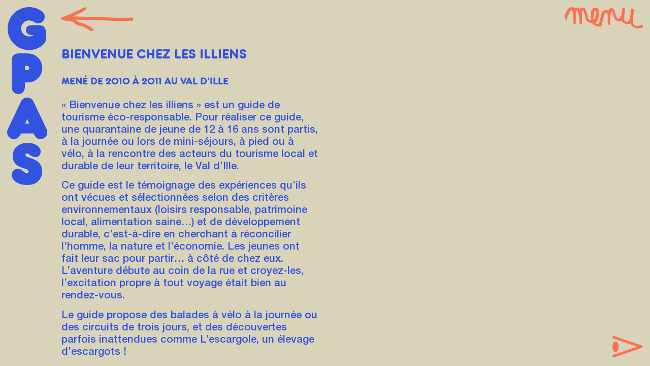

--- FILE ---
content_type: text/html; charset=UTF-8
request_url: http://www.gpas.fr/bienvenue-chez-les-illiens/
body_size: 7069
content:
<!DOCTYPE html>
<html lang="fr-FR" class="no-js">
<head>	
	<meta charset="UTF-8">
	<meta name="viewport" content="width=device-width, initial-scale=1.0, user-scalable=yes">
	<link rel="profile" href="http://gmpg.org/xfn/11">
		<link rel="pingback" href="http://www.gpas.fr/xmlrpc.php">
		<meta name='robots' content='index, follow, max-image-preview:large, max-snippet:-1, max-video-preview:-1' />

	<!-- This site is optimized with the Yoast SEO plugin v26.5 - https://yoast.com/wordpress/plugins/seo/ -->
	<title>Bienvenue chez les illiens &#8226; GPAS</title>
	<link rel="canonical" href="http://www.gpas.fr/bienvenue-chez-les-illiens/" />
	<meta property="og:locale" content="fr_FR" />
	<meta property="og:type" content="article" />
	<meta property="og:title" content="Bienvenue chez les illiens &#8226; GPAS" />
	<meta property="og:url" content="http://www.gpas.fr/bienvenue-chez-les-illiens/" />
	<meta property="og:site_name" content="GPAS" />
	<meta property="article:published_time" content="2019-02-14T08:44:59+00:00" />
	<meta property="article:modified_time" content="2019-03-08T13:46:43+00:00" />
	<meta name="author" content="Adélie Chatellard" />
	<meta name="twitter:card" content="summary_large_image" />
	<meta name="twitter:label1" content="Écrit par" />
	<meta name="twitter:data1" content="Adélie Chatellard" />
	<script type="application/ld+json" class="yoast-schema-graph">{"@context":"https://schema.org","@graph":[{"@type":"WebPage","@id":"http://www.gpas.fr/bienvenue-chez-les-illiens/","url":"http://www.gpas.fr/bienvenue-chez-les-illiens/","name":"Bienvenue chez les illiens &#8226; GPAS","isPartOf":{"@id":"http://www.gpas.fr/#website"},"datePublished":"2019-02-14T08:44:59+00:00","dateModified":"2019-03-08T13:46:43+00:00","author":{"@id":"http://www.gpas.fr/#/schema/person/b6a93744c7b667d26d6d06e2cd70ed4c"},"breadcrumb":{"@id":"http://www.gpas.fr/bienvenue-chez-les-illiens/#breadcrumb"},"inLanguage":"fr-FR","potentialAction":[{"@type":"ReadAction","target":["http://www.gpas.fr/bienvenue-chez-les-illiens/"]}]},{"@type":"BreadcrumbList","@id":"http://www.gpas.fr/bienvenue-chez-les-illiens/#breadcrumb","itemListElement":[{"@type":"ListItem","position":1,"name":"Accueil","item":"http://www.gpas.fr/"},{"@type":"ListItem","position":2,"name":"Bienvenue chez les illiens"}]},{"@type":"WebSite","@id":"http://www.gpas.fr/#website","url":"http://www.gpas.fr/","name":"GPAS","description":"Groupe de Pédagogie et d&#039;Animation Sociale","potentialAction":[{"@type":"SearchAction","target":{"@type":"EntryPoint","urlTemplate":"http://www.gpas.fr/?s={search_term_string}"},"query-input":{"@type":"PropertyValueSpecification","valueRequired":true,"valueName":"search_term_string"}}],"inLanguage":"fr-FR"},{"@type":"Person","@id":"http://www.gpas.fr/#/schema/person/b6a93744c7b667d26d6d06e2cd70ed4c","name":"Adélie Chatellard","image":{"@type":"ImageObject","inLanguage":"fr-FR","@id":"http://www.gpas.fr/#/schema/person/image/","url":"https://secure.gravatar.com/avatar/314b1c65d62b884f89b68956082e466ff49cbbe61b4b7da29a30d245f7b83d2b?s=96&d=mm&r=g","contentUrl":"https://secure.gravatar.com/avatar/314b1c65d62b884f89b68956082e466ff49cbbe61b4b7da29a30d245f7b83d2b?s=96&d=mm&r=g","caption":"Adélie Chatellard"},"url":"http://www.gpas.fr/author/helene-lebreton/"}]}</script>
	<!-- / Yoast SEO plugin. -->


<link href='//hb.wpmucdn.com' rel='preconnect' />
<link rel="alternate" type="application/rss+xml" title="GPAS &raquo; Bienvenue chez les illiens Flux des commentaires" href="http://www.gpas.fr/bienvenue-chez-les-illiens/feed/" />
<link rel="alternate" title="oEmbed (JSON)" type="application/json+oembed" href="http://www.gpas.fr/wp-json/oembed/1.0/embed?url=http%3A%2F%2Fwww.gpas.fr%2Fbienvenue-chez-les-illiens%2F" />
<link rel="alternate" title="oEmbed (XML)" type="text/xml+oembed" href="http://www.gpas.fr/wp-json/oembed/1.0/embed?url=http%3A%2F%2Fwww.gpas.fr%2Fbienvenue-chez-les-illiens%2F&#038;format=xml" />
<style id='wp-img-auto-sizes-contain-inline-css' type='text/css'>
img:is([sizes=auto i],[sizes^="auto," i]){contain-intrinsic-size:3000px 1500px}
/*# sourceURL=wp-img-auto-sizes-contain-inline-css */
</style>
<style id='wp-block-library-inline-css' type='text/css'>
:root{--wp-block-synced-color:#7a00df;--wp-block-synced-color--rgb:122,0,223;--wp-bound-block-color:var(--wp-block-synced-color);--wp-editor-canvas-background:#ddd;--wp-admin-theme-color:#007cba;--wp-admin-theme-color--rgb:0,124,186;--wp-admin-theme-color-darker-10:#006ba1;--wp-admin-theme-color-darker-10--rgb:0,107,160.5;--wp-admin-theme-color-darker-20:#005a87;--wp-admin-theme-color-darker-20--rgb:0,90,135;--wp-admin-border-width-focus:2px}@media (min-resolution:192dpi){:root{--wp-admin-border-width-focus:1.5px}}.wp-element-button{cursor:pointer}:root .has-very-light-gray-background-color{background-color:#eee}:root .has-very-dark-gray-background-color{background-color:#313131}:root .has-very-light-gray-color{color:#eee}:root .has-very-dark-gray-color{color:#313131}:root .has-vivid-green-cyan-to-vivid-cyan-blue-gradient-background{background:linear-gradient(135deg,#00d084,#0693e3)}:root .has-purple-crush-gradient-background{background:linear-gradient(135deg,#34e2e4,#4721fb 50%,#ab1dfe)}:root .has-hazy-dawn-gradient-background{background:linear-gradient(135deg,#faaca8,#dad0ec)}:root .has-subdued-olive-gradient-background{background:linear-gradient(135deg,#fafae1,#67a671)}:root .has-atomic-cream-gradient-background{background:linear-gradient(135deg,#fdd79a,#004a59)}:root .has-nightshade-gradient-background{background:linear-gradient(135deg,#330968,#31cdcf)}:root .has-midnight-gradient-background{background:linear-gradient(135deg,#020381,#2874fc)}:root{--wp--preset--font-size--normal:16px;--wp--preset--font-size--huge:42px}.has-regular-font-size{font-size:1em}.has-larger-font-size{font-size:2.625em}.has-normal-font-size{font-size:var(--wp--preset--font-size--normal)}.has-huge-font-size{font-size:var(--wp--preset--font-size--huge)}.has-text-align-center{text-align:center}.has-text-align-left{text-align:left}.has-text-align-right{text-align:right}.has-fit-text{white-space:nowrap!important}#end-resizable-editor-section{display:none}.aligncenter{clear:both}.items-justified-left{justify-content:flex-start}.items-justified-center{justify-content:center}.items-justified-right{justify-content:flex-end}.items-justified-space-between{justify-content:space-between}.screen-reader-text{border:0;clip-path:inset(50%);height:1px;margin:-1px;overflow:hidden;padding:0;position:absolute;width:1px;word-wrap:normal!important}.screen-reader-text:focus{background-color:#ddd;clip-path:none;color:#444;display:block;font-size:1em;height:auto;left:5px;line-height:normal;padding:15px 23px 14px;text-decoration:none;top:5px;width:auto;z-index:100000}html :where(.has-border-color){border-style:solid}html :where([style*=border-top-color]){border-top-style:solid}html :where([style*=border-right-color]){border-right-style:solid}html :where([style*=border-bottom-color]){border-bottom-style:solid}html :where([style*=border-left-color]){border-left-style:solid}html :where([style*=border-width]){border-style:solid}html :where([style*=border-top-width]){border-top-style:solid}html :where([style*=border-right-width]){border-right-style:solid}html :where([style*=border-bottom-width]){border-bottom-style:solid}html :where([style*=border-left-width]){border-left-style:solid}html :where(img[class*=wp-image-]){height:auto;max-width:100%}:where(figure){margin:0 0 1em}html :where(.is-position-sticky){--wp-admin--admin-bar--position-offset:var(--wp-admin--admin-bar--height,0px)}@media screen and (max-width:600px){html :where(.is-position-sticky){--wp-admin--admin-bar--position-offset:0px}}

/*# sourceURL=wp-block-library-inline-css */
</style><style id='global-styles-inline-css' type='text/css'>
:root{--wp--preset--aspect-ratio--square: 1;--wp--preset--aspect-ratio--4-3: 4/3;--wp--preset--aspect-ratio--3-4: 3/4;--wp--preset--aspect-ratio--3-2: 3/2;--wp--preset--aspect-ratio--2-3: 2/3;--wp--preset--aspect-ratio--16-9: 16/9;--wp--preset--aspect-ratio--9-16: 9/16;--wp--preset--color--black: #000000;--wp--preset--color--cyan-bluish-gray: #abb8c3;--wp--preset--color--white: #ffffff;--wp--preset--color--pale-pink: #f78da7;--wp--preset--color--vivid-red: #cf2e2e;--wp--preset--color--luminous-vivid-orange: #ff6900;--wp--preset--color--luminous-vivid-amber: #fcb900;--wp--preset--color--light-green-cyan: #7bdcb5;--wp--preset--color--vivid-green-cyan: #00d084;--wp--preset--color--pale-cyan-blue: #8ed1fc;--wp--preset--color--vivid-cyan-blue: #0693e3;--wp--preset--color--vivid-purple: #9b51e0;--wp--preset--gradient--vivid-cyan-blue-to-vivid-purple: linear-gradient(135deg,rgb(6,147,227) 0%,rgb(155,81,224) 100%);--wp--preset--gradient--light-green-cyan-to-vivid-green-cyan: linear-gradient(135deg,rgb(122,220,180) 0%,rgb(0,208,130) 100%);--wp--preset--gradient--luminous-vivid-amber-to-luminous-vivid-orange: linear-gradient(135deg,rgb(252,185,0) 0%,rgb(255,105,0) 100%);--wp--preset--gradient--luminous-vivid-orange-to-vivid-red: linear-gradient(135deg,rgb(255,105,0) 0%,rgb(207,46,46) 100%);--wp--preset--gradient--very-light-gray-to-cyan-bluish-gray: linear-gradient(135deg,rgb(238,238,238) 0%,rgb(169,184,195) 100%);--wp--preset--gradient--cool-to-warm-spectrum: linear-gradient(135deg,rgb(74,234,220) 0%,rgb(151,120,209) 20%,rgb(207,42,186) 40%,rgb(238,44,130) 60%,rgb(251,105,98) 80%,rgb(254,248,76) 100%);--wp--preset--gradient--blush-light-purple: linear-gradient(135deg,rgb(255,206,236) 0%,rgb(152,150,240) 100%);--wp--preset--gradient--blush-bordeaux: linear-gradient(135deg,rgb(254,205,165) 0%,rgb(254,45,45) 50%,rgb(107,0,62) 100%);--wp--preset--gradient--luminous-dusk: linear-gradient(135deg,rgb(255,203,112) 0%,rgb(199,81,192) 50%,rgb(65,88,208) 100%);--wp--preset--gradient--pale-ocean: linear-gradient(135deg,rgb(255,245,203) 0%,rgb(182,227,212) 50%,rgb(51,167,181) 100%);--wp--preset--gradient--electric-grass: linear-gradient(135deg,rgb(202,248,128) 0%,rgb(113,206,126) 100%);--wp--preset--gradient--midnight: linear-gradient(135deg,rgb(2,3,129) 0%,rgb(40,116,252) 100%);--wp--preset--font-size--small: 13px;--wp--preset--font-size--medium: 20px;--wp--preset--font-size--large: 36px;--wp--preset--font-size--x-large: 42px;--wp--preset--spacing--20: 0.44rem;--wp--preset--spacing--30: 0.67rem;--wp--preset--spacing--40: 1rem;--wp--preset--spacing--50: 1.5rem;--wp--preset--spacing--60: 2.25rem;--wp--preset--spacing--70: 3.38rem;--wp--preset--spacing--80: 5.06rem;--wp--preset--shadow--natural: 6px 6px 9px rgba(0, 0, 0, 0.2);--wp--preset--shadow--deep: 12px 12px 50px rgba(0, 0, 0, 0.4);--wp--preset--shadow--sharp: 6px 6px 0px rgba(0, 0, 0, 0.2);--wp--preset--shadow--outlined: 6px 6px 0px -3px rgb(255, 255, 255), 6px 6px rgb(0, 0, 0);--wp--preset--shadow--crisp: 6px 6px 0px rgb(0, 0, 0);}:where(.is-layout-flex){gap: 0.5em;}:where(.is-layout-grid){gap: 0.5em;}body .is-layout-flex{display: flex;}.is-layout-flex{flex-wrap: wrap;align-items: center;}.is-layout-flex > :is(*, div){margin: 0;}body .is-layout-grid{display: grid;}.is-layout-grid > :is(*, div){margin: 0;}:where(.wp-block-columns.is-layout-flex){gap: 2em;}:where(.wp-block-columns.is-layout-grid){gap: 2em;}:where(.wp-block-post-template.is-layout-flex){gap: 1.25em;}:where(.wp-block-post-template.is-layout-grid){gap: 1.25em;}.has-black-color{color: var(--wp--preset--color--black) !important;}.has-cyan-bluish-gray-color{color: var(--wp--preset--color--cyan-bluish-gray) !important;}.has-white-color{color: var(--wp--preset--color--white) !important;}.has-pale-pink-color{color: var(--wp--preset--color--pale-pink) !important;}.has-vivid-red-color{color: var(--wp--preset--color--vivid-red) !important;}.has-luminous-vivid-orange-color{color: var(--wp--preset--color--luminous-vivid-orange) !important;}.has-luminous-vivid-amber-color{color: var(--wp--preset--color--luminous-vivid-amber) !important;}.has-light-green-cyan-color{color: var(--wp--preset--color--light-green-cyan) !important;}.has-vivid-green-cyan-color{color: var(--wp--preset--color--vivid-green-cyan) !important;}.has-pale-cyan-blue-color{color: var(--wp--preset--color--pale-cyan-blue) !important;}.has-vivid-cyan-blue-color{color: var(--wp--preset--color--vivid-cyan-blue) !important;}.has-vivid-purple-color{color: var(--wp--preset--color--vivid-purple) !important;}.has-black-background-color{background-color: var(--wp--preset--color--black) !important;}.has-cyan-bluish-gray-background-color{background-color: var(--wp--preset--color--cyan-bluish-gray) !important;}.has-white-background-color{background-color: var(--wp--preset--color--white) !important;}.has-pale-pink-background-color{background-color: var(--wp--preset--color--pale-pink) !important;}.has-vivid-red-background-color{background-color: var(--wp--preset--color--vivid-red) !important;}.has-luminous-vivid-orange-background-color{background-color: var(--wp--preset--color--luminous-vivid-orange) !important;}.has-luminous-vivid-amber-background-color{background-color: var(--wp--preset--color--luminous-vivid-amber) !important;}.has-light-green-cyan-background-color{background-color: var(--wp--preset--color--light-green-cyan) !important;}.has-vivid-green-cyan-background-color{background-color: var(--wp--preset--color--vivid-green-cyan) !important;}.has-pale-cyan-blue-background-color{background-color: var(--wp--preset--color--pale-cyan-blue) !important;}.has-vivid-cyan-blue-background-color{background-color: var(--wp--preset--color--vivid-cyan-blue) !important;}.has-vivid-purple-background-color{background-color: var(--wp--preset--color--vivid-purple) !important;}.has-black-border-color{border-color: var(--wp--preset--color--black) !important;}.has-cyan-bluish-gray-border-color{border-color: var(--wp--preset--color--cyan-bluish-gray) !important;}.has-white-border-color{border-color: var(--wp--preset--color--white) !important;}.has-pale-pink-border-color{border-color: var(--wp--preset--color--pale-pink) !important;}.has-vivid-red-border-color{border-color: var(--wp--preset--color--vivid-red) !important;}.has-luminous-vivid-orange-border-color{border-color: var(--wp--preset--color--luminous-vivid-orange) !important;}.has-luminous-vivid-amber-border-color{border-color: var(--wp--preset--color--luminous-vivid-amber) !important;}.has-light-green-cyan-border-color{border-color: var(--wp--preset--color--light-green-cyan) !important;}.has-vivid-green-cyan-border-color{border-color: var(--wp--preset--color--vivid-green-cyan) !important;}.has-pale-cyan-blue-border-color{border-color: var(--wp--preset--color--pale-cyan-blue) !important;}.has-vivid-cyan-blue-border-color{border-color: var(--wp--preset--color--vivid-cyan-blue) !important;}.has-vivid-purple-border-color{border-color: var(--wp--preset--color--vivid-purple) !important;}.has-vivid-cyan-blue-to-vivid-purple-gradient-background{background: var(--wp--preset--gradient--vivid-cyan-blue-to-vivid-purple) !important;}.has-light-green-cyan-to-vivid-green-cyan-gradient-background{background: var(--wp--preset--gradient--light-green-cyan-to-vivid-green-cyan) !important;}.has-luminous-vivid-amber-to-luminous-vivid-orange-gradient-background{background: var(--wp--preset--gradient--luminous-vivid-amber-to-luminous-vivid-orange) !important;}.has-luminous-vivid-orange-to-vivid-red-gradient-background{background: var(--wp--preset--gradient--luminous-vivid-orange-to-vivid-red) !important;}.has-very-light-gray-to-cyan-bluish-gray-gradient-background{background: var(--wp--preset--gradient--very-light-gray-to-cyan-bluish-gray) !important;}.has-cool-to-warm-spectrum-gradient-background{background: var(--wp--preset--gradient--cool-to-warm-spectrum) !important;}.has-blush-light-purple-gradient-background{background: var(--wp--preset--gradient--blush-light-purple) !important;}.has-blush-bordeaux-gradient-background{background: var(--wp--preset--gradient--blush-bordeaux) !important;}.has-luminous-dusk-gradient-background{background: var(--wp--preset--gradient--luminous-dusk) !important;}.has-pale-ocean-gradient-background{background: var(--wp--preset--gradient--pale-ocean) !important;}.has-electric-grass-gradient-background{background: var(--wp--preset--gradient--electric-grass) !important;}.has-midnight-gradient-background{background: var(--wp--preset--gradient--midnight) !important;}.has-small-font-size{font-size: var(--wp--preset--font-size--small) !important;}.has-medium-font-size{font-size: var(--wp--preset--font-size--medium) !important;}.has-large-font-size{font-size: var(--wp--preset--font-size--large) !important;}.has-x-large-font-size{font-size: var(--wp--preset--font-size--x-large) !important;}
/*# sourceURL=global-styles-inline-css */
</style>

<style id='classic-theme-styles-inline-css' type='text/css'>
/*! This file is auto-generated */
.wp-block-button__link{color:#fff;background-color:#32373c;border-radius:9999px;box-shadow:none;text-decoration:none;padding:calc(.667em + 2px) calc(1.333em + 2px);font-size:1.125em}.wp-block-file__button{background:#32373c;color:#fff;text-decoration:none}
/*# sourceURL=/wp-includes/css/classic-themes.min.css */
</style>
<script type="text/javascript" src="http://www.gpas.fr/wp-includes/js/jquery/jquery.min.js?ver=3.7.1" id="jquery-core-js"></script>
<script type="text/javascript" src="http://www.gpas.fr/wp-includes/js/jquery/jquery-migrate.min.js?ver=3.4.1" id="jquery-migrate-js"></script>
<link rel="https://api.w.org/" href="http://www.gpas.fr/wp-json/" /><link rel="alternate" title="JSON" type="application/json" href="http://www.gpas.fr/wp-json/wp/v2/posts/427" /><link rel="icon" href="http://www.gpas.fr/wp-content/uploads/2019/02/cropped-favicon.png" sizes="32x32" />
<link rel="icon" href="http://www.gpas.fr/wp-content/uploads/2019/02/cropped-favicon.png" sizes="192x192" />
<link rel="apple-touch-icon" href="http://www.gpas.fr/wp-content/uploads/2019/02/cropped-favicon.png" />
<meta name="msapplication-TileImage" content="http://www.gpas.fr/wp-content/uploads/2019/02/cropped-favicon.png" />

	<script type="text/javascript" src="http://www.gpas.fr/wp-content/themes/gpas/scripts/chocolat/jquery.chocolat.min.js"></script>
	<link rel="stylesheet" href="http://www.gpas.fr/wp-content/themes/gpas/scripts/chocolat/chocolat.css" type="text/css" media="screen" charset="utf-8">

	<link rel="stylesheet" type="text/css" media="all" href="http://www.gpas.fr/wp-content/themes/gpas/style.css" />

</head>

<body id="body" class="wp-singular post-template-default single single-post postid-427 single-format-standard wp-theme-gpas">

<!-- Wrapper -->
<div class="wrapper">

	<nav class="nav-mobile ">
		<div class="mobile-logo">
			<a class="gpas-logo-g">
    <img src="http://www.gpas.fr/wp-content/themes/gpas/images/gpas-logo-g.svg" alt=""/>
</a>
<a class="gpas-logo-p">
    <img src="http://www.gpas.fr/wp-content/themes/gpas/images/gpas-logo-p.svg" alt=""/>
</a>
<a class="gpas-logo-a">
    <img src="http://www.gpas.fr/wp-content/themes/gpas/images/gpas-logo-a.svg" alt=""/>
</a>
<a class="gpas-logo-s">
    <img src="http://www.gpas.fr/wp-content/themes/gpas/images/gpas-logo-s.svg" alt=""/>
</a>		</div>
		<div class="mobile-menu">
			<div class="menu-menu-mobile-container"><ul id="menu-menu-mobile" class="menu"><li id="menu-item-550" class="menu-item menu-item-type-post_type menu-item-object-page menu-item-550"><a href="http://www.gpas.fr/rennes/">Rennes</a></li>
<li id="menu-item-549" class="menu-item menu-item-type-post_type menu-item-object-page menu-item-549"><a href="http://www.gpas.fr/val-dille-aubigne/">Val d&rsquo;Ille Aubigné</a></li>
<li id="menu-item-551" class="menu-item menu-item-type-post_type menu-item-object-page menu-item-551"><a href="http://www.gpas.fr/brest/">Brest</a></li>
<li id="menu-item-548" class="menu-item menu-item-type-post_type menu-item-object-page menu-item-548"><a href="http://www.gpas.fr/varsovie/">Varsovie</a></li>
<li id="menu-item-554" class="menu-item menu-item-type-post_type menu-item-object-page menu-item-554"><a href="http://www.gpas.fr/formations/">Formations</a></li>
<li id="menu-item-552" class="menu-item menu-item-type-post_type menu-item-object-page menu-item-552"><a href="http://www.gpas.fr/qui-sommes-nous/">Qui sommes-nous ?</a></li>
<li id="menu-item-553" class="menu-item menu-item-type-post_type menu-item-object-page menu-item-553"><a href="http://www.gpas.fr/projets/">Projets</a></li>
<li id="menu-item-555" class="menu-item menu-item-type-post_type menu-item-object-page menu-item-555"><a href="http://www.gpas.fr/phototheque/">Photothèque</a></li>
<li id="menu-item-556" class="menu-item menu-item-type-post_type menu-item-object-page menu-item-556"><a href="http://www.gpas.fr/publications/">Publications</a></li>
<li id="menu-item-557" class="menu-item menu-item-type-post_type menu-item-object-page menu-item-557"><a href="http://www.gpas.fr/faq/">FAQ</a></li>
<li id="menu-item-558" class="menu-item menu-item-type-post_type menu-item-object-page menu-item-558"><a href="http://www.gpas.fr/contact/">Contact</a></li>
</ul></div>		</div>
	</nav>

	<div class="header-mobile">
		<div role="button" class="toggle-recherche-mobile"></div>
		<div role="button" class="toggle-menu-mobile"></div>
	</div>

	<nav class="header-menu">
		<div class="header-menu-acces">
			<nav class="nav-territoires">
			    <a href="http://www.gpas.fr/rennes/"><span>Rennes</span></a>
<a href="http://www.gpas.fr/val-dille-aubigne/"><span>Val d’Ille<br>Aubigné</span></a>
<a href="http://www.gpas.fr/brest/"><span>Brest</span></a>
<a href="http://www.gpas.fr/varsovie/"><span>Varsovie</span></a>			</nav>
			<div class="nav-logo header-menu-logo">
			    <a class="gpas-logo-g" href="http://www.gpas.fr">
    <img src="http://www.gpas.fr/wp-content/themes/gpas/images/gpas-logo-g-2.svg" alt=""/>
    <span class="signature">Groupe<br>de Pédagogie<br>et d’Animation<br>Sociale</span>
</a>
<a class="gpas-logo-p" href="http://www.gpas.fr">
    <img src="http://www.gpas.fr/wp-content/themes/gpas/images/gpas-logo-p-2.svg" alt=""/>
    <span class="signature">Groupe<br>de Pédagogie<br>et d’Animation<br>Sociale</span>
</a>
<a class="gpas-logo-a" href="http://www.gpas.fr">
    <img src="http://www.gpas.fr/wp-content/themes/gpas/images/gpas-logo-a-2.svg" alt=""/>
    <span class="signature">Groupe<br>de Pédagogie<br>et d’Animation<br>Sociale</span>
</a>
<a class="gpas-logo-s" href="http://www.gpas.fr">
    <img src="http://www.gpas.fr/wp-content/themes/gpas/images/gpas-logo-s-2.svg" alt=""/>
    <span class="signature">Groupe<br>de Pédagogie<br>et d’Animation<br>Sociale</span>
</a>			</div>
		</div>
		<div class="header-menu-formations header-menu-dual">
			<nav class="nav-dual">
				<a href="http://www.gpas.fr/formations/formation-au-bafa/"><span>BAFA</span></a>
				<a href="http://www.gpas.fr/formations/formation-a-la-pedagogie-sociale/"><span>Pédagogie<br>Sociale</span></a>
			</nav>
		</div>
		<div class="header-menu-publications header-menu-dual">
			<nav class="nav-dual">	
				<a href="http://www.gpas.fr/publications/publications-projets/"><span>Projets</span></a>
				<a href="http://www.gpas.fr/publications/publications-pedagogie-sociale/"><span>Pédagogie<br>sociale</span></a>
			</nav>
		</div>
		<div class="header-menu-images">
			
						    			    				        	<img src="http://www.gpas.fr/wp-content/uploads/2018/11/DSC_0020-1200x803.jpg" title="Légende image Boreptatiate volore, sequide liquid quiatesed."/>
			        	                    			    			    				        	<img src="http://www.gpas.fr/wp-content/uploads/2018/11/IMG_2109-1200x900.jpg" title=""/>
			        	                    			    			    				        	<img src="http://www.gpas.fr/wp-content/uploads/2018/11/IMG_2050-1200x900.jpg" title=""/>
			        	                    			    			    	                    			    			    				        	<img src="http://www.gpas.fr/wp-content/uploads/2018/11/IMG_1892-1200x900.jpg" title=""/>
			        	                    			    			    	                    			    			    	                    			    			    	                    			    			    	                    			    			    	                    			    			    	                    			    			    				        	<img src="http://www.gpas.fr/wp-content/uploads/2018/10/IMG_0725-900x1200.jpg" title="Séjour en bord de mer !"/>
			        	                    			    			    	                    			    			    				        	<img src="http://www.gpas.fr/wp-content/uploads/2018/10/IMG_0115-900x1200.jpg" title=""/>
			        	                    			    			    	                    			    			    	                    			    			    	                    			    			    	                    			    			    	                    			    			    	                    			    			    	                    			    			    	                    			    			    	                    			    			    	                    			    			    	                    			    			    	                    			    			    	                    			    			    				        	<img src="http://www.gpas.fr/wp-content/uploads/2019/02/DSC04971-1200x900.jpeg" title=""/>
			        	                    			    			    				        	<img src="http://www.gpas.fr/wp-content/uploads/2019/02/DSCN1170-900x1200.jpg" title="Installation de l'exposition au CRIJ Bretagne"/>
			        	                    			    			    	                    			    			    	                    			    			    	                    			    			    				        	<img src="http://www.gpas.fr/wp-content/uploads/2019/02/IMG_4034-900x1200.jpg" title="Mise en place du jardinière sur le balcon de Yanis"/>
			        	                    			    					</div>
		<div class="header-menu-textes">
			<div class="menu-menu-principal-container"><ul id="menu-menu-principal" class="menu"><li id="menu-item-74" class="territoires menu-item menu-item-type-custom menu-item-object-custom menu-item-74"><a href="/">Territoires</a></li>
<li id="menu-item-172" class="menu-item menu-item-type-post_type menu-item-object-page menu-item-172"><a href="http://www.gpas.fr/qui-sommes-nous/">Qui sommes-nous ?</a></li>
<li id="menu-item-263" class="menu-item menu-item-type-post_type menu-item-object-page menu-item-263"><a href="http://www.gpas.fr/projets/">Projets</a></li>
<li id="menu-item-264" class="menu-item menu-item-type-post_type menu-item-object-page menu-item-264"><a href="http://www.gpas.fr/phototheque/">Photothèque</a></li>
<li id="menu-item-265" class="publications menu-item menu-item-type-post_type menu-item-object-page menu-item-265"><a href="http://www.gpas.fr/publications/">Publications</a></li>
<li id="menu-item-1021" class="formations menu-item menu-item-type-post_type menu-item-object-page menu-item-1021"><a href="http://www.gpas.fr/formations/">Formations</a></li>
<li id="menu-item-173" class="menu-item menu-item-type-post_type menu-item-object-page menu-item-173"><a href="http://www.gpas.fr/faq/">FAQ</a></li>
<li id="menu-item-171" class="menu-item menu-item-type-post_type menu-item-object-page menu-item-171"><a href="http://www.gpas.fr/contact/">Contact</a></li>
</ul></div>			<div role="button" class="close-menu"></div>
		</div>
	</nav>

	<!-- Section principale -->
	<main class="main" id="main">

	

<header class="nav-logo article-logo"> 
    <a class="gpas-logo-g" href="http://www.gpas.fr">
    <img src="http://www.gpas.fr/wp-content/themes/gpas/images/gpas-logo-g.svg" alt=""/>
    <span class="signature">Groupe<br>de Pédagogie<br>et d’Animation<br>Sociale</span>
</a>
<a class="gpas-logo-p" href="http://www.gpas.fr">
    <img src="http://www.gpas.fr/wp-content/themes/gpas/images/gpas-logo-p.svg" alt=""/>
    <span class="signature">Groupe<br>de Pédagogie<br>et d’Animation<br>Sociale</span>
</a>
<a class="gpas-logo-a" href="http://www.gpas.fr">
    <img src="http://www.gpas.fr/wp-content/themes/gpas/images/gpas-logo-a.svg" alt=""/>
    <span class="signature">Groupe<br>de Pédagogie<br>et d’Animation<br>Sociale</span>
</a>
<a class="gpas-logo-s" href="http://www.gpas.fr">
    <img src="http://www.gpas.fr/wp-content/themes/gpas/images/gpas-logo-s.svg" alt=""/>
    <span class="signature">Groupe<br>de Pédagogie<br>et d’Animation<br>Sociale</span>
</a></header>


<!-- Projet -->

    <div class="article-maincol">
        <nav class="article-retour"><a class="retour" href="/projets" title="Retour aux projets"></a></nav>
        <article class="article-contenu">
            <h1 class="article-titre projet-titre">Bienvenue chez les illiens</h1>
            <h2 class="article-soustitre projet-soustitre">mené de 2010 à 2011 au Val d'Ille</h2>
            <p>« Bienvenue chez les illiens » est un guide de tourisme éco-responsable. Pour réaliser ce guide, une quarantaine de jeune de 12 à 16 ans sont partis, à la journée ou lors de mini-séjours, à pied ou à vélo, à la rencontre des acteurs du tourisme local et durable de leur territoire, le Val d&rsquo;Ille.</p>
<p>Ce guide est le témoignage des expériences qu&rsquo;ils ont vécues et sélectionnées selon des critères environnementaux (loisirs responsable, patrimoine local, alimentation saine&#8230;) et de développement durable, c&rsquo;est-à-dire en cherchant à réconcilier l&rsquo;homme, la nature et l&rsquo;économie. Les jeunes ont fait leur sac pour partir&#8230; à côté de chez eux. L&rsquo;aventure débute au coin de la rue et croyez-les, l&rsquo;excitation propre à tout voyage était bien au rendez-vous.</p>
<p>Le guide propose des balades à vélo à la journée ou des circuits de trois jours, et des découvertes parfois inattendues comme L&rsquo;escargole, un élevage d&rsquo;escargots !</p>
<p>L&rsquo;histoire de ce guide ne s&rsquo;est pas arrêté lors de la parution, car les jeunes l&rsquo;ont utilisé en 2011, pour faire découvrir leur territoire à de jeunes européens.</p>
<p>&nbsp;</p>
        </article>
    </div>

    <div class="article-images">
        <div role="button" class="toggle-menu"></div>
            </div>


<!-- Photothèque -->


</main>
<!-- Fin section principale -->
<hr class="clear"/>

</div>
<!-- Fin wrapper -->

<div role="button" class="toggle-recherche"></div>
<aside id="recherche">
	<form method="get" id="header-searchform" action="http://www.gpas.fr">
		<div class="search-field">
			<input class="unstyled" name="s" type="text" placeholder="Votre recherche..." autofocus/><button type="submit" name="submit"></button>
		</div>
	</form>
</aside>

<script type="speculationrules">
{"prefetch":[{"source":"document","where":{"and":[{"href_matches":"/*"},{"not":{"href_matches":["/wp-*.php","/wp-admin/*","/wp-content/uploads/*","/wp-content/*","/wp-content/plugins/*","/wp-content/themes/gpas/*","/*\\?(.+)"]}},{"not":{"selector_matches":"a[rel~=\"nofollow\"]"}},{"not":{"selector_matches":".no-prefetch, .no-prefetch a"}}]},"eagerness":"conservative"}]}
</script>
<script type="text/javascript" id="script-js-extra">
/* <![CDATA[ */
var ajaxurl = "http://www.gpas.fr/wp-admin/admin-ajax.php";
//# sourceURL=script-js-extra
/* ]]> */
</script>
<script type="text/javascript" src="http://www.gpas.fr/wp-content/themes/gpas/scripts/scripts.js?ver=1.0" id="script-js"></script>

</body>
</html>


--- FILE ---
content_type: text/css
request_url: http://www.gpas.fr/wp-content/themes/gpas/style.css
body_size: 7155
content:
/* ----------------------------- */
/* RESET
/* ----------------------------- */

@charset "UTF-8";
html {
  /* set base font-size to equiv "10px", which is adapted to rem unit */
  font-size: 62.5%;
  /* IE9-IE11 math fixing. See http://bit.ly/1g4X0bX */
  font-size: calc(1em * 0.625);
}
html {
  box-sizing: border-box;
}
*,
*:before,
*:after {
  box-sizing: inherit;
}
html, body, div, span, applet, object, iframe,
h1, h2, h3, h4, h5, h6, p, blockquote, pre,
a, abbr, acronym, address, big, cite, code,
del, dfn, em, img, ins, kbd, q, s, samp,
small, strike, strong, sub, sup, tt, var,
b, u, i, center,
dl, dt, dd, ol, ul, li,
fieldset, form, label, legend,
table, caption, tbody, tfoot, thead, tr, th, td,
article, aside, canvas, details, embed, 
figure, figcaption, footer, header, hgroup, 
menu, nav, output, ruby, section, summary,
time, mark, audio, video {
  margin: 0;
  padding: 0;
  border: 0;
  vertical-align: baseline;
}
/* HTML5 display-role reset for older browsers */
article, aside, details, figcaption, figure, 
footer, header, hgroup, menu, nav, section {
  display: block;
}
ol, ul {
  list-style: none;
}
blockquote, q {
  quotes: none;
}
blockquote:before, blockquote:after,
q:before, q:after {
  content: '';
  content: none;
}
table {
  border-collapse: collapse;
  border-spacing: 0;
}


/* ----------------------------- */
/* ELEMENTS GENERIQUES
/* ----------------------------- */

@media (min-width: 768px){
  ::-webkit-scrollbar{
    width: 7px;
    height: 7px;
  }

  *:hover::-webkit-scrollbar-track,
  *:hover::-webkit-scrollbar-track:hover,
  *:hover::-webkit-scrollbar-track:active{
    background: #d9d3ba;
    border-radius: 0px;
  }

  *:hover::-webkit-scrollbar-thumb{
    background: #3153df;
    border-radius: 0px;
  }

  *:hover::-webkit-scrollbar-thumb:hover,
  *:hover::-webkit-scrollbar-thumb:active{
    background: #fb7253;
    border-radius: 0px;
  }

  ::-webkit-scrollbar-corner{
    background: transparent;
  }

  ::selection{
    background-color: #3153df !important;
    color: #d9d3ba !important;
  }

  ::-moz-selection{
    background-color: #3153df !important;
    color: #d9d3ba !important;
  }
}

img{
  max-width: 100%;
}

hr{
  display: block;
  clear: both;
  height: 2px;
  margin: 0;
  padding: 0;
  border: 0;
  color: #312c30;
  background-color: #312c30;
}

hr.clear{
  height: 0;
  margin: 0;
}

sub,
sup{
  position: relative;
  font-size: 75%;
  line-height: 0;
  vertical-align: baseline;
}

sub{
  bottom: -.25em;
}

sup{
  top: -.5em;
}

h1, h2, h3, h4, h5, h6{
  font-size: inherit;
  font-weight: normal;
}


/* ----------------------------- */
/* PRELOAD IMAGES
/* ----------------------------- */

body:after{
  content:  url('images/bg-territoire-2.svg')
            url('images/bg-territoire-3.svg')
            url('images/icon-head-2.svg')
            url('images/icon-formations-12.svg')
            url('images/icon-formations-22.svg')
            url('images/icon-formations-32.svg')
            url('images/icon-formations-42.svg')
            url('images/icon-formations-52.svg')
            url('images/button-projets-2.svg')
            url('images/button-photos-2.svg')
            url('images/button-stage-general-2.svg')
            url('images/button-stage-appro-2.svg')
            url('images/button-inscription-2.svg');
  display: none;
}


/* ----------------------------- */
/* RENDU IMAGES
/* ----------------------------- */

/* Chrome */
@media all and (-webkit-min-device-pixel-ratio:0) and (min-resolution: .001dpcm) {
  .aaa img{
    image-rendering: -webkit-optimize-contrast;
  }
}

/* Masques */

.actu-image img,
.article-image img,
.item-image img{
  mask: url('images/masque.svg');
  -webkit-mask: url('images/masque.svg');
  -webkit-mask-size: 100% auto;
  mask-size: 100% auto;
}


/* ----------------------------- */
/* TYPOGRAPHIE
/* ----------------------------- */

/* Fonts */

@font-face {
    font-family: 'Helvetica Neue';
    src: url('fonts/HelveticaNeueLTStd-Md.woff2') format('woff2'),
        url('fonts/HelveticaNeueLTStd-Md.woff') format('woff');
    font-weight: normal;
    font-style: normal;
}
@font-face {
    font-family: 'Helvetica Neue';
    src: url('fonts/HelveticaNeueLTStd-MdIt.woff2') format('woff2'),
        url('fonts/HelveticaNeueLTStd-MdIt.woff') format('woff');
    font-weight: normal;
    font-style: italic;
}
@font-face {
    font-family: 'Helvetica Neue';
    src: url('fonts/HelveticaNeueLTStd-Bd.woff2') format('woff2'),
        url('fonts/HelveticaNeueLTStd-Bd.woff') format('woff');
    font-weight: bold;
    font-style: normal;
}

@font-face {
    font-family: 'Frankfurter';
    src: url('fonts/FrankfurterMediumPlain.woff2') format('woff2'),
        url('fonts/FrankfurterMediumPlain.woff') format('woff');
    font-weight: normal;
    font-style: normal;
}


/* Styles de texte */

body{
  font-family: 'Helvetica Neue', Helvetica, Arial, sans-serif;
  font-size: 1.6vw;
  font-weight: normal;
  line-height: 1.2;
  margin: 0;
  -webkit-font-smoothing: antialiased;
  -moz-osx-font-smoothing: grayscale;
}

.header-menu-textes,
.ttMenu{
  font-family: 'Frankfurter', Impact, Helvetica, Arial, sans-serif;
  font-size: 9vh;
  text-transform: uppercase;
}

.nav-mobile,
.ttMenuMobile{
  font-family: 'Frankfurter', Impact, Helvetica, Arial, sans-serif;
  font-size: 7.5vw;
  text-transform: uppercase;
  line-height: 1;
}

.article-acces h2,
.nav-dual,
.tt68{
  font-family: 'Frankfurter', Impact, Helvetica, Arial, sans-serif;
  font-size: 5.44vw;
  text-transform: uppercase;
}

#recherche input,
.t40{
  font-family: 'Helvetica Neue', Helvetica, Arial, sans-serif;
  font-size: 3.2vw;
  font-weight: normal;
  text-transform: none;
}

.nav-territoires,
.tt37{
  font-family: 'Frankfurter', Impact, Helvetica, Arial, sans-serif;
  font-size: 2.96vw;
  text-transform: uppercase;
}

.menu-niveau1,
.article-titre,
.tt26{
  font-family: 'Frankfurter', Impact, Helvetica, Arial, sans-serif;
  font-size: 2.08vw;
  text-transform: uppercase;
}

.accueil-texte,
.t24{
  font-size: 1.92vw;
}

.signature,
.t21{
  font-size: 1.68vw;
}

.article-contenu h3,
.item-extrait h2,
.article-soustitre,
.projet-galerie h2,
.tt20{
  font-family: 'Frankfurter', Impact, Helvetica, Arial, sans-serif;
  font-size: 1.6vw;
  text-transform: uppercase;
}

.t20{
  font-size: 1.6vw;
}

.actu h2,
.tt17{
  font-family: 'Frankfurter', Impact, Helvetica, Arial, sans-serif;
  font-size: 1.36vw;
  text-transform: uppercase;
}

.actu,
.legende,
.t15{
  font-size: 1.1vw;
}

.article-infos,
.t14{
  font-size: 1.2vw;
}

.article-logo .signature{
  font-size: 0.75vw;
}

input,
select{
  font-family: 'Frankfurter', Impact, Helvetica, Arial, sans-serif;
  font-size: 1vw;
  text-transform: uppercase;
}


/* Mobile */

@media (max-width: 767px){
  body{
    font-size: 2rem;
  }

  .article-acces h2,
  .tt58{
    font-size: 12vw;
  }

  .menu-niveau1,
  .article-titre,
  .tt26{
    font-size: 2.6rem;
  }

  #recherche input,
  .t22{
    font-size: 2.2rem;
  }

  .article-contenu h3,
  .item-extrait h2,
  .article-soustitre,
  .projet-galerie h2,
  .tt20{
    font-size: 2rem;
  }

  .accueil-texte,
  .t20{
    font-size: 2rem;
  }

  .actu h2,
  .tt17{
    font-size: 1.7rem;
  }
  .actu,
  .legende,
  .t15{
    font-size: 1.5rem;
  }
  .article-infos,
  .t14{
    font-size: 1.4rem;
  }

  input,
  select{
    font-size: 1.2rem;
  }


}


/* ----------------------------- */
/* COULEURS
/* ----------------------------- */

body,
input,
select,
a,
a:hover,
a:focus,
a:active,
.couleur1{
  color: #3153df;
}

#recherche input,
.item-extrait:hover h2 a,
.article-acces h2 a,
.couleur2{
  color: #fb7253;
}
.nav-territoires a:hover,
.signature,
.couleur3{
  color: #d9d3ba;
}

.header-menu-acces .nav-territoires a,
.nav-dual a,
.couleur4{
  color: #2bb643;
}

.header-menu-acces .nav-territoires a:hover,
.nav-dual a:hover,
.header-menu-acces .signature,
.couleur5{
  color: #f19cb8;
}

.signature,
.bg1{
  background-color: #3153df;
}
.bg2{
  background-color: #fb7253;
}
body,
input,
select,
#recherche input,
.actu-image,
.header-mobile,
.chocolat-overlay,
.bg3{
  background-color: #d9d3ba;
}
.header-menu-acces .signature,
.bg4{
  background-color: #2bb643;
}
.header-menu-acces,
.header-menu-formations,
.header-menu-publications,
.header-menu-textes,
.mobile-logo,
.mobile-menu,
.bg5{
  background-color: #f19cb8;
}

.actu p a:hover,
.article-contenu a:hover,
.article-body a:hover,
.shadow1{
  box-shadow: inset 0 -1px #3153df;
}

/* Mobile */
@media (min-width: 768px){
  .article-acces h2 a:hover,
  .couleur3{
    color: #d9d3ba;
  }
}


/* ----------------------------- */
/* LIENS
/* ----------------------------- */

a{
  text-decoration: none;
}

a.inactif:hover{
  cursor: default;
}

a img{
  box-shadow: none;
}


/* Liens blocs */

.item-extrait,
.search-item,
.link-zone{
  position: relative;
}

.item-extrait a:before,
.search-item a:before{
  content: '';
  position: absolute;
  left: 0;
  right: 0;
  top: 0;
  bottom:0;
  background-color: rgba(0,0,0,0);
}


/* ----------------------------- */
/* MARGES
/* ----------------------------- */

/* Mobile */

@media (max-width: 767px){

  .header-mobile{
    padding: 1.6rem 0;
  }
  .wrapper{
    padding: 0 1.6rem 1.6rem 1.6rem;
  }

  .mobile-logo{
    padding: 1.6rem 0.8rem 1.6rem 1.6rem;
  }
  .mobile-menu{
    padding: 1.6rem 1.6rem 1.6rem 0.8rem;
  }

  #recherche{
    position: fixed;
    top: 1.3rem;
    left: 1.6rem;
  }

}

/* Desktop */

@media (min-width: 768px){
  .wrapper,
  .header-menu-acces,
  .header-menu-dual{
    padding: 1.1vw;
  }
  .header-menu-textes{
    padding: 0 1.1vw;
  }
  .main,
  .article-menu,
  .article-entete,
  .article-body,
  .article-listing,
  .projet-galerie,
  .article-acces,
  .header-menu-acces,
  .header-menu-dual{
    grid-gap: 2.2vw;
  }

  #recherche{
    position: absolute;
    bottom: 1.1vw;
    right: 1.1vw;
  }

  .wrapper{
    height: 100%;
  }
  .main,
  .main > *,
  .header-menu-acces,
  .header-menu-acces > *,
  .header-menu-dual,
  .header-menu-dual > *{
    height: calc(100vh - 2.2vw);
  }
  .toggle-recherche{
    position: absolute;
    bottom: 1.1vw;
    right: 1.1vw;
    margin: 0 0 0 1.1vw;
  }
  .nav-territoires a span,
  .nav-dual a span{
    left: 0.55vw;
  }
  .nav-territoires a:hover::before,
  .nav-dual a:hover::before{
    width: calc(100% + 1.1vw);
    height: calc(100% + 1.1vw);
    top: 0;
    left: 0;
  }
  .accueil-actus,
  .accueil-texte,
  .article-actus,
  .article-contenu,
  .article-listing,
  .article-phototheque,
  .article-acces{
    width: calc(100% + 1.1vw);
    padding-right: 1.1vw;
    overflow-y: auto;
  }
  .actu-image{
    top: 1.1vw;
    right: 1.1vw;
  }
  .close-menu{
    top: 2.5vh;
    right: 1.1vw;
  }
}


/* ----------------------------- */
/* DESIGN GLOBAL
/* ----------------------------- */

#recherche{
  display: none;
  z-index: 10;
}

.toggle-menu{
  width: 12vw;
  height: 3.5vw;
  background: url(images/icon-menu.svg) no-repeat;
  background-size: 100%;
}

.toggle-menu,
.close-menu,
.retour{
  display: block;
  -webkit-transition: transform 0.3s ease;
  transition: transform 0.3s ease;
}

.toggle-menu:hover{
  -webkit-transform: rotate(-5deg);
  transform: rotate(-5deg);
}
.close-menu:hover{
  -webkit-transform: translateX(-0.5vw);
  transform: translateX(-0.5vw);
}
.retour:hover{
  -webkit-transform: translateX(0.5vw);
  transform: translateX(0.5vw);
}
.toggle-menu:active,
.close-menu:active{
  -webkit-transform: scale(0.9);
  transform: scale(0.9);
}

.accueil-texte .toggle-menu{
  float: right;
}

.toggle-recherche{
  width: 4.7vw;
  height: 3.5vw;
  background: url(images/icon-search.svg) no-repeat;
  background-size: 100%;
  z-index: 9;
}

.toggle-menu:hover,
.toggle-recherche:hover{
  cursor: pointer;
}

.header-menu{
  visibility: hidden;
  position: fixed;
  top: 0;
  left: 0;
  height: 100vh;
  width: 100vw;
  z-index: 20;
  -webkit-transition: visibility 0s ease 0.5s;
  transition: visibility 0s ease 0.5s;
  white-space: nowrap;
}

.header-menu.menu-visible{
  -webkit-transition: visibility 0s ease 0s;
  transition: visibility 0s ease 0s;
  visibility: visible;
}

.header-menu-images{
  -webkit-transform: translateX(-100%);
  transform: translateX(-100%);
  -webkit-transition: transform 0.5s ease-in-out;
  transition: transform 0.5s ease-in-out;
}

.header-menu-acces,
.header-menu-dual{
  height: 100%;
}

.header-menu-textes{
  height: 100%;
  -webkit-transform: translateX(100%);
  transform: translateX(100%);
  -webkit-transition: transform 0.5s ease-in-out;
  transition: transform 0.5s ease-in-out;
}

.header-menu.menu-visible .header-menu-textes,
.header-menu.menu-visible .header-menu-images{
  -webkit-transform: translateX(0%);
  transform: translateX(0%);
}

.close-menu{
  position: absolute;
  width: 21vh;
  height: 8vh;
  background: url(images/icon-close.svg) no-repeat;
  background-size: 100%;
  z-index: 2;
}

.retour{
  width: 11vw;
  height: 4vw;
  background: url(images/icon-back.svg) no-repeat;
  background-size: 100%;
}

.close-menu:hover,
.retour:hover{
  cursor: pointer;
}

.header-menu li a{
  display: block;
  width: 100%;
  height: 100%;
  padding: 0.12em 0 0.05em 0;
  border-bottom: 1px solid #3153df;
}

.header-menu li:last-of-type a{
  border-bottom: none;
}

.header-menu li a:hover:before{
  content: url(images/icon-head.svg);
  float: left;
  width: 1.1em;
  height: 1.1em;
  margin-right: 0.2em;
  -webkit-animation: rotation 2s linear infinite;
  animation: rotation 2s linear infinite;
}

.header-menu li.item-open a:before{
  content: url(images/icon-head-2.svg);
  float: left;
  width: 1.1em;
  height: 1.1em;
  margin-right: 0.2em;
  -webkit-animation: rotation 2s linear infinite;
  animation: rotation 2s linear infinite;
}

@-webkit-keyframes rotation{
  50%{
    -webkit-transform: rotate(180deg);
    transform: rotate(180deg);
  }
  100%{
    -webkit-transform: rotate(360deg);
    transform: rotate(360deg);
  }
}
@keyframes rotation{
  50%{
    -webkit-transform: rotate(180deg);
    transform: rotate(180deg);
  }
  100%{
    -webkit-transform: rotate(360deg);
    transform: rotate(360deg);
  }
}

.nav-mobile{
  display: none;
}


/* Mobile */
@media (max-width: 767px){

  .accueil-territoires,
  .accueil-logo,
  .accueil-formations,
  .actu-image .legende,
  .article-logo,
  .toggle-menu,
  .toggle-recherche,
  .menu-niveau1,
  .article-entete{
    display: none;
  }

  .header-mobile{
    position: -webkit-sticky;
    position: sticky;
    top: 0;
    left: 0;
    width: 100%;
    display: flex;
    justify-content: space-between;
    z-index: 9;
  }

  .toggle-menu-mobile{
    width: 12rem;
    height: 3.5rem;
    background: url(images/icon-menu.svg) no-repeat;
    background-size: 100%;
  }
  .toggle-menu-mobile:hover{
    cursor: pointer;
  }
  .toggle-recherche-mobile{
    width: 4.7rem;
    height: 3.5rem;
    background: url(images/icon-search.svg) no-repeat;
    background-size: 100%;
  }
  .toggle-recherche-mobile:hover{
    cursor: pointer;
  }

  .nav-mobile.menu-open{
    display: block;
  }

  .nav-mobile{
    display: block;
    visibility: hidden;
    position: fixed;
    top: 0;
    left: 0;
    width: 100vw;
    height: 100vh;
    height: calc(var(--vh, 1vh) * 100);
    z-index: 10;
    -webkit-transition: visibility 0s ease 0.5s;
    transition: visibility 0s ease 0.5s;
  }
  .nav-mobile.menu-visible{
    -webkit-transition: visibility 0s ease 0s;
    transition: visibility 0s ease 0s;
    visibility: visible;
  }

  .mobile-logo{
    float: left;
    width: 40%;
    height: 100%;
    -webkit-transform: translateX(-100%);
    transform: translateX(-100%);
    -webkit-transition: transform 0.5s ease-in-out;
    transition: transform 0.5s ease-in-out;
  }
  .mobile-logo a{
    width: 100%;
    height: 25%;
    display: flex;
  }
  .mobile-logo a:hover{
    cursor: pointer;
  }
  .mobile-logo a img{
    margin: auto;
    height: 92%;
  }
  .mobile-menu{
    float: right;
    width: 60%;
    height: 100%;
    -webkit-transform: translateX(100%);
    transform: translateX(100%);
    -webkit-transition: transform 0.5s ease-in-out;
    transition: transform 0.5s ease-in-out;
  }
  .nav-mobile.menu-visible .mobile-logo,
  .nav-mobile.menu-visible .mobile-menu{
    -webkit-transform: translateX(0%);
    transform: translateX(0%);
  }

  .mobile-menu li a{
    display: block;
    width: 100%;
    height: 100%;
    padding: 0.3em 0 0.15em 0;
    border-bottom: 1px solid #3153df;
  }
  .mobile-menu li:first-of-type a{
    padding: 0 0 0.15em 0;
  }

  #recherche{
    width: 10em;
    max-width: 50%;
    z-index: 9;
  }

  #recherche button{
    width: 4rem;
    background-size: 3rem !important;
  }

}


/* Desktop */
@media (min-width: 768px){

  .header-mobile{
    display: none;
  }

  html, body{
    height: 100%;
    overflow: hidden;
  }

  .main{
    display: -ms-grid;
    display: grid;
    -ms-grid-columns: (1fr)[12];
    grid-template-columns: repeat(12, 1fr);
  }
  
  .wrapper{
    overflow: hidden;
  }

  .header-menu-images{
    position: relative;
    float: left;
    width: 33.34%;
  }
  .header-menu-acces,
  .header-menu-dual{
    display: -ms-grid;
    display: grid;
    -ms-grid-columns: (1fr)[4];
    grid-template-columns: repeat(4, 1fr);
    position: absolute;
    top: 0;
    left: 0;
    width: 33.34%;
    opacity: 0;
    visibility: hidden;
    z-index: 10;
  }
  .header-menu-acces.acces-visible,
  .header-menu-formations.formations-visible,
  .header-menu-publications.publications-visible{
    opacity: 1;
    visibility: visible;
  }

  .header-menu-textes{
    float: right;
    width: 66.66%;
  }
  .header-menu-images img{
    position: absolute;
    top: 0;
    left: 0;
    width: 100%;
    height: 100vh;
    object-fit: cover;
  }

  body.home .toggle-menu{
    margin: 0 0 0 1.1vw;
    position: relative;
    z-index: 4;
  }

  body.category .toggle-menu,
  body.single .toggle-menu,
  body.page .toggle-menu,
  body.search .toggle-menu{
    margin: 0 0 2vw auto;
  }

  .accueil-texte,
  .article-maincol + .article-images{
    -ms-grid-column-span: 6;
    grid-column: span 6;
  }

  .article-maincol{
    -ms-grid-column-span: 5;
    grid-column: span 5;
  }

  .nav-dual,
  .article-actus + .article-images{
    -ms-grid-column-span: 4;
    grid-column: span 4;
  }

  .nav-territoires,
  .accueil-logo,
  .header-menu-logo,
  .accueil-actualites,
  .article-actus,
  .article-entete .article-titre,
  .article-entete .items-select{
    -ms-grid-column-span: 2;
    grid-column: span 2;
  }

  .page-template-template-publications .article-entete .article-titre{
    -ms-grid-column-span: 3;
    grid-column: span 3;
  }

  .nav-territoires a{
    width: 100%;
    height: 25%;
    display: flex;
    text-align: center;
  }
  .nav-territoires a span{
    margin: auto;
    position: relative;
    top: 0.8vw;
  }
  .nav-dual a{
    width: 100%;
    height: 50%;
    display: flex;
    text-align: center;
  }
  .nav-dual a span{
    margin: auto;
    position: relative;
    top: 0.8vw;
  }
  .accueil-logo a,
  .header-menu-logo a{
    width: 100%;
    height: 25%;
    display: flex;
  }
  .accueil-logo a img,
  .header-menu-logo a img{
    margin: auto;
    height: 92%;
  }

  .accueil-actualites{
    display: flex;
    flex-direction: column;
    justify-content: space-between;
  }
  .accueil-actus{
    height: calc(100% - 19vw);
    position: relative;
    z-index: 2;
  }
  .accueil-formations{
    height: 16vw;
  }

  .article-menu{
    display: -ms-grid;
    display: grid;
    -ms-grid-columns: (1fr)[5];
    grid-template-columns: repeat(5, 1fr);
    height: 5.5vw;
  }
  .article-menu .menu-niveau1{
    -ms-grid-column-span: 3;
    grid-column: span 3;
  }
  .article-menu .article-titre{
    -ms-grid-column-span: 3;
    grid-column: span 3;
  }
  .search .article-menu .article-titre{
    -ms-grid-column-span: 5;
    grid-column: span 5;
  }
  .zone-button-1{
    -ms-grid-column-span: 2;
    grid-column: span 2;
  }

  .article-retour{
    height: 5.5vw;
  }

  .article-contenu,
  .article-body,
  .article-listing,
  .article-phototheque,
  .article-acces{
    height: calc(100% - 5.5vw);
  }
  .article-menu.menu-active{
    height: 12vw;
  }
  .article-menu.menu-active + .article-contenu{
    height: calc(100% - 12vw);
  }

  .article-menu,
  .article-contenu{
    -webkit-transition: height 0.8s ease;
    transition: height 0.8s ease;
  }
  .article-menu.menu-active,
  .article-menu.menu-active + .article-contenu{
    -webkit-transition: height 0.3s ease;
    transition: height 0.3s ease;
  }

  .article-contenu{
    margin-top: 0.5vw;
  }
  .article-actus{
    padding-top: 6vw;
  }

  .article-wrapper{
    -ms-grid-column-span: 11;
    grid-column: span 11;
  }

  .article-entete{
    height: 5.5vw;
    display: -ms-grid;
    display: grid;
    -ms-grid-columns: (1fr)[11];
    grid-template-columns: repeat(11, 1fr);
  }

  .article-entete .toggle-menu{
    -ms-grid-column: 10;
    -ms-grid-column-span: 2;
    grid-column: 10 / span 2;
  }

  .article-body{
    display: -ms-grid;
    display: grid;
    -ms-grid-columns: (1fr)[11];
    grid-template-columns: repeat(11, 1fr);
    overflow-y: auto;
  }
  .article-listing{
    display: -ms-grid;
    display: grid;
    -ms-grid-columns: (1fr)[4];
    grid-template-columns: repeat(4, 1fr);
    overflow-y: auto;
  }
  .projet-galerie{
    display: -ms-grid;
    display: grid;
    -ms-grid-columns: (1fr)[5];
    grid-template-columns: repeat(5, 1fr);
    overflow-y: auto;
  }
  .article-acces{
    display: grid;
    grid-template-columns: repeat(2, 1fr);
    overflow-y: auto;
  }

  .article-col{
    -ms-grid-column-span: 3;
    grid-column: span 3;
  }
  .article-infos{
    -ms-grid-column: 9;
    -ms-grid-column-span: 3;
    grid-column: 9 / span 3;
  }
  .projet-galerie h2{
    grid-column: 1 / -1;
  }

  #recherche{
    width: 47.9vw;
  }
  #recherche button{
    width: 6vw;
    background-size: 4.5vw !important;
  }
  

}

/* ----------------------------- */
/* LOGO
/* ----------------------------- */

.gpas-logo-g img{
  width: 97%;
}
.gpas-logo-p img{
  width: 78%;
}
.gpas-logo-a img{
  width: 100%;
}
.gpas-logo-s img{
  width: 77%;
}

.article-logo a,
.article-logo img{
  display: block;
}

.article-logo img{
  margin: auto;
}

.signature{
  display: block;
  width: 100%;
  border-radius: 50%;
  text-align: center;
}

/* Desktop */
@media (min-width: 768px){

  .gpas-logo-g img{
    -webkit-transition: transform .7s ease;
    transition: transform .7s ease;
  }
  .gpas-logo-g:hover img{
    -webkit-transform: translateY(-200%) translateX(-50%) rotate(-30deg);
    transform: translateY(-200%) translateX(-50%) rotate(-30deg);
  }
  .gpas-logo-p img{
    -webkit-transition: transform 1s ease;
    transition: transform 1s ease;
  }
  .gpas-logo-p:hover img{
    -webkit-transform: translateY(120%) translateX(-300%) rotate(-50deg);
    transform: translateY(120%) translateX(-300%) rotate(-50deg);
  }
  .gpas-logo-a img{
    -webkit-transition: transform 1.2s ease;
    transition: transform 1.2s ease;
  }
  .gpas-logo-a:hover img{
    -webkit-transform: translateY(300%) translateX(400%) rotate(80deg);
    transform: translateY(300%) translateX(400%) rotate(80deg);
  }
  .article-logo .gpas-logo-a:hover img{
    -webkit-transform: translateY(120%) translateX(-300%) rotate(-50deg);
    transform: translateY(120%) translateX(-300%) rotate(-50deg);
  }
  .gpas-logo-s img{
    -webkit-transition: transform .7s ease;
    transition: transform .7s ease;
  }
  .gpas-logo-s:hover img{
    -webkit-transform: translateY(200%) translateX(-50%) rotate(-60deg);
    transform: translateY(200%) translateX(-50%) rotate(-60deg);
  }
  .article-logo .gpas-logo-s:hover img{
    -webkit-transform: translateY(120%) translateX(-300%) rotate(-50deg);
    transform: translateY(120%) translateX(-300%) rotate(-50deg);
  }

  .nav-logo > a{
    position: relative;
  }

  .article-logo a{
    margin-bottom: 0.5vw;
  }

  .signature{
    position: absolute;
    top: 50%;
    left: 50%;
    z-index: -1;
    -webkit-transition: all 0.3s ease-in-out;
    opacity: 0;transition: all 0.3s ease-in-out;
    
  }

  .accueil-logo .signature,
  .header-menu-logo .signature{
    height: 10vw;
    padding-top: 1.2vw;
  }

  .article-logo .signature{
    height: 4.5vw;
    padding-top: 0.6vw;
  }

  .gpas-logo-g .signature{
    -webkit-transform: translate(-50%, 0%) scale(0.3);
    transform: translate(-50%, 0%) scale(0.3);
  }
  .gpas-logo-p .signature{
    -webkit-transform: translate(0%, -50%) scale(0.3);
    transform: translate(0%, -50%) scale(0.3);
  }
  .gpas-logo-a .signature{
    -webkit-transform: translate(-100%, -50%) scale(0.3);
    transform: translate(-100%, -50%) scale(0.3);
  }
  .gpas-logo-s .signature{
    -webkit-transform: translate(-50%, -100%) scale(0.3);
    transform: translate(-50%, -100%) scale(0.3);
  }
  .article-logo .gpas-logo-a .signature,
  .article-logo .gpas-logo-s .signature{
    -webkit-transform: translate(0%, -50%) scale(0.3);
    transform: translate(0%, -50%) scale(0.3);
  }

  .nav-logo > a:hover .signature{
    opacity: 1;
    -webkit-transform: translate(-50%, -50%) scale(1);
    transform: translate(-50%, -50%) scale(1);
  }
}


/* ----------------------------- */
/* CHOCOLAT LIGHTBOX
/* ----------------------------- */

.chocolat-wrapper{
  z-index: 50;
}
.chocolat-wrapper .chocolat-fullscreen,
.chocolat-wrapper .chocolat-close{
  background: none;
}
.chocolat-loader {
  height: 24px;
  width: 24px;
  margin-left: -24px;
  margin-top: -24px;
  background: url('images/loader.gif');
}
.chocolat-zoomable .chocolat-img:hover{
  cursor: zoom-in;
}
.chocolat-zoomable.chocolat-zoomed .chocolat-img:hover{
  cursor: zoom-out;
}
.chocolat-wrapper .chocolat-top,
.chocolat-wrapper .chocolat-bottom{
  display: none;
}
.chocolat-wrapper .chocolat-overlay{
  cursor: zoom-out;
  opacity: 1;
}
.chocolat-wrapper .chocolat-left,
.chocolat-wrapper .chocolat-right{
    width: 12rem;
    height: 4rem;
    top: 50%;
    margin-top: -3rem;
    background: none;
}
.chocolat-wrapper .chocolat-left.active,
.chocolat-wrapper .chocolat-right.active{
  display: flex;
}
.chocolat-wrapper .chocolat-left:after,
.chocolat-wrapper .chocolat-right:after{
  margin: auto;
  display: block;
  width: 8rem;
  height: 4rem;
}
.chocolat-wrapper .chocolat-left:after{
  content: url('images/arrow-left.svg');
}
.chocolat-wrapper .chocolat-right:after{
  content: url('images/arrow-right.svg');
}
.chocolat-wrapper .chocolat-left:after,
.chocolat-wrapper .chocolat-right:after{
  -webkit-transition: transform 0.2s ease;
  transition: transform 0.2s ease;
}
.chocolat-wrapper .chocolat-left:hover:after{
  -webkit-transform: translateX(0.5rem);
  transform: translateX(0.5rem);
}
.chocolat-wrapper .chocolat-right:hover:after{
  -webkit-transform: translateX(-0.5rem);
  transform: translateX(-0.5rem);
}
.chocolat-wrapper .chocolat-top,
.chocolat-wrapper .chocolat-bottom{
  height: 2rem;
}


/* ----------------------------- */
/* ACCUEIL
/* ----------------------------- */


.actu-texte{
  display: none;
}

.nav-territoires,
.nav-dual{
  line-height: 1;
}

.nav-territoires a,
.nav-dual a{
  position: relative;
}

.nav-territoires a:hover::before{
  display: block;
  content: '';
  position: absolute;
  background-image: url(images/bg-territoire.svg);
  background-size: 100%;
  background-position: center;
  background-repeat: no-repeat;
  z-index: -1;
}
.header-menu-acces .nav-territoires a:hover::before,
.nav-dual a:hover::before{
  display: block;
  content: '';
  position: absolute;
  background-image: url(images/bg-territoire-2.svg);
  background-size: 100%;
  background-position: center;
  background-repeat: no-repeat;
  z-index: -1;
}

.actu + .actu{
  padding-top: 1.2em;
}

.actu:not(.actu-stage):hover{
  cursor: pointer;
}

.actu h2{
  padding-bottom: 0.2em;
  line-height: 1;
}

.accueil-formations{
  width: 100%;
  background-size: auto 75%;
  background-repeat: no-repeat;
  background-position: top center;
  -webkit-transform: scale(1.4);
  transform: scale(1.4);
  -webkit-transform-origin: top center;
  transform-origin: top center;
}

.accueil-formations:hover{
  cursor: pointer;
  background-size: auto 75%;
  background-position: top center;
}

.accueil-formations.formations1{
  background-image: url(images/icon-formations-11.svg);
}
.accueil-formations.formations1:hover{
  background-image: url(images/icon-formations-12.svg);
}
.accueil-formations.formations2{
  background-image: url(images/icon-formations-21.svg);
}
.accueil-formations.formations2:hover{
  background-image: url(images/icon-formations-22.svg);
}
.accueil-formations.formations3{
  background-image: url(images/icon-formations-31.svg);
}
.accueil-formations.formations3:hover{
  background-image: url(images/icon-formations-32.svg);
}
.accueil-formations.formations4{
  background-image: url(images/icon-formations-41.svg);
}
.accueil-formations.formations4:hover{
  background-image: url(images/icon-formations-42.svg);
}
.accueil-formations.formations5{
  background-image: url(images/icon-formations-51.svg);
}
.accueil-formations.formations5:hover{
  background-image: url(images/icon-formations-52.svg);
}
.accueil-formations.formations6{
  background-image: url(images/icon-formations-61.svg);
}
.accueil-formations.formations6:hover{
  background-image: url(images/icon-formations-62.svg);
}


.legende{
  text-align: center;
  margin-top: 0.3em;
}

/* Mobile */
@media (max-width: 767px){

  .actu-image{
    margin-top: 1.5rem;
  }
}


/* Desktop */
@media (min-width: 768px){

  .actu-image{
    display: none;
    position: fixed;
    width: 48%;
    text-align: center;
    padding-top: 5.5vw;
    padding-bottom: 100rem;
  }

  .actu:hover .actu-image{
    display: block;
  }

  .actu-image img{
    width: 100%;
  }
  .actu-image.portrait .actu-image-inner{
    float: right;
    width: 48%;
  }

}

/* ----------------------------- */
/* FORMULAIRES
/* ----------------------------- */

::-webkit-input-placeholder {
  color: #fb7253;
  opacity: 1;
}
::-moz-placeholder {
  color: #fb7253;
  opacity: 1;
}
:-ms-input-placeholder {
  color: #fb7253;
  opacity: 1;
}
:-moz-placeholder {
  color: #fb7253;
  opacity: 1;
}

@media (max-width: 767px){
  ::-webkit-input-placeholder {
    opacity: 0;
  }
  ::-moz-placeholder {
    opacity: 0;
  }
  :-ms-input-placeholder {
    opacity: 0;
  }
  :-moz-placeholder {
    opacity: 0;
  }
}

button.unstyled,
input[type="text"].unstyled,
input[type="button"].unstyled,
input[type="submit"].unstyled,
input[type="reset"].unstyled {
  padding: 0;
  border: none;
  line-height: 1;
  text-align: left;
  background: none;
  border-radius: 0;
  box-shadow: none;
  -webkit-appearance: none;
  -moz-appearance: none;
  appearance: none; }
  button.unstyled:focus,
  input[type="text"].unstyled:focus,
  input[type="button"].unstyled:focus,
  input[type="submit"].unstyled:focus,
  input[type="reset"].unstyled:focus {
    box-shadow: none;
    outline: none; }

input:focus,
select:focus{
  outline: 0;
}

select{
  height: 2em;
  border: 0.15em solid;
  border-radius: 0;
}

#recherche input{
  width: 100%;
  border: 1px solid;
  padding: 0.2em 0.3em 0 0.3em;
}

#recherche button{
  position: absolute;
  right: 0;
  height: 100%;
  border: none;
  -webkit-appearance: none;
  -moz-appearance: none;
  appearance: none;
  background: url('images/button-ok.svg') no-repeat center;
}
#recherche button:hover{
  cursor: pointer;
}
#recherche button:hover,
#recherche button:active,
#recherche button:focus{
  border:none;
  outline: none;
  box-shadow: none;
  -webkit-appearance: none;
  -moz-appearance: none;
  appearance: none;
}

/* ----------------------------- */
/* PAGES / ARTICLES
/* ----------------------------- */

.article-menu .menu-niveau1 li{
  white-space: nowrap;
  -webkit-transition: transform 0.3s ease, opacity 0.5s ease, visibility 0s;
  transition: transform 0.3s ease, opacity 0.5s ease, visibility 0s;
}

.article-menu .menu-niveau1 li:not(.current) a{
  margin-left: 0.9em;
}

.article-menu .menu-niveau1 li.current a:before{
  content: url('images/icon-select');
  display: inline-block;
  position: relative;
  top: 0.1em;
  width: 0.4em;
  margin-right: 0.5em;
  -webkit-transition: transform 0.3s ease;
  transition: transform 0.3s ease;
  transform-origin: 10% 30%;
}

.article-menu .menu-niveau1 li.current.item-active a:before{
  -webkit-transform: rotate(90deg);
  transform: rotate(90deg);
}

.article-menu .menu-niveau1 li.item-hidden{
  -webkit-transform: translateY(-0.5em);
  transform: translateY(-0.5em);
  opacity: 0;
  visibility: hidden;
  -webkit-transition: transform 0.3s ease, opacity 0.5s ease, visibility 0s 0.5s;
  transition: transform 0.3s ease, opacity 0.5s ease, visibility 0s 0.5s;
}

.article-menu .menu-niveau1 li:not(.current) a{
  display: block;
  -webkit-transition: padding-left 0.4s ease;
  transition: padding-left 0.4s ease;
}
.article-menu .menu-niveau1 li:not(.current):hover a{
  padding-left: 1em;
  -webkit-transition: padding-left 0.2s ease;
  transition: padding-left 0.2s ease;
}

.article-contenu{
  scroll-behavior: smooth;
}

.accueil-texte p + p,
.article-contenu p + p,
.article-contenu ul + p,
.article-body p + p,
.article-body ul + p,
.actus-stages p + p{
  margin-top: 0.7em;
}

.article-contenu h3{
  margin-bottom: 0.5em;
}

.article-body h3{
  font-weight: bold;
}

.article-contenu * + h3,
.article-body * + h3,
.search-item + .search-item{
  margin-top: 1.5em;
}

.actus-stages .actu h2{
  padding-bottom: 1em;
}

.article-contenu li:before{
  display: inline-block;
  content: url('images/icon-puce.svg');
  width: 1.2em;
  margin-right: 0.2em;
  position: relative;
  top: 0.1em;
}

.zone-button-1 a,
.zone-button-2 a,
.zone-button-3 a{
  display: block;
  background-repeat: no-repeat;
}

a.button-projets{
  background-image: url('images/button-projets-1.svg');
}
a.button-projets:hover{
  background-image: url('images/button-projets-2.svg');
}
a.button-photos{
  background-image: url('images/button-photos-1.svg');
}
a.button-photos:hover{
  background-image: url('images/button-photos-2.svg');
}
a.button-stage-general{
  background-image: url('images/button-stage-general-1.svg');
}
a.button-stage-general:hover{
  background-image: url('images/button-stage-general-2.svg');
}
a.button-stage-appro{
  background-image: url('images/button-stage-appro-1.svg');
}
a.button-stage-appro:hover{
  background-image: url('images/button-stage-appro-2.svg');
}
a.button-inscription{
  background-image: url('images/button-inscription-1.svg');
}
a.button-inscription:hover{
  background-image: url('images/button-inscription-2.svg');
}

.item-extrait.item-hidden,
.projet-galerie.item-hidden{
  display: none;
}

.item-image{
  margin-bottom: 0.6em;
}
.item-extrait h2{
  text-align: center;
}

.item-image img{
  width: 100%;
}

.projet-titre{
  margin-bottom: 1em;
}
.projet-soustitre{
  margin-bottom: 1.2em;
}

.article-phototheque .projet-galerie{
  margin-bottom: 6rem;
}
.article-phototheque .projet-galerie:last-of-type{
  margin-bottom: 0;
}

.projet-photo a,
.projet-photo img{
  display: block;
  width: 100%;
}



/* Mobile */
@media (max-width: 767px){
  .article-image{
    margin-bottom: 2rem;
  }

  .accueil-actus,
  .article-actus{
    margin-top: 3rem;
    border-top: 1px solid #3153df;
    padding-top: 3rem;
  }

  .item-extrait{
    margin-bottom: 4rem;
  }

  .item-image{
    margin-bottom: 0.6rem;
  }

  .article-titre{
    margin-bottom: 1em;
  }

  .article-retour{
    float: right;
  }

  .article-infos{
    margin-top: 3rem;
  }

  .article-phototheque .projet-galerie{
    font-size: 0;
    margin-bottom: 3rem;
  }

  .projet-galerie h2{
    margin-bottom: 1rem;
  }

  .projet-photo{
    vertical-align: top;
    margin-bottom: 1.6rem;
  }
  .projet-photo:nth-of-type(odd){
    display: inline-block;
    width: 50%;
    padding-right: 0.8rem;
  }
  .projet-photo:nth-of-type(even){
    display: inline-block;
    width: 50%;
    padding-left: 0.8rem;
  }

  .article-acces h2{
    height: calc(50vh - 5rem);
    line-height: 1;
    border-top: 1px solid #fb7253;
    border-bottom: 1px solid #fb7253;
    text-align: center;
  }

  .article-acces .acces-categ + .acces-categ h2{
    border-top: none;
  }

  .article-acces h2 a{
    display: flex;
    height: 100%;
  }
  .article-acces h2 a span{
    display: block;
    margin: auto;
    width: 90%;
  }


}


/* Desktop */
@media (min-width: 768px){

  .article-menu,
  .article-actus{
    margin-top: -0.4vw;
  }
  .article-menu .article-titre{
    margin-top: 0.4vw;
  }

  .article-image{
    float: right;
  }

  .article-image.portrait{
    width: 65%;
  }

  .article-maincol + .article-images .article-image.portrait{
    width: 48%;
  }

  .article-menu .menu-niveau1{
    position: relative;
    top: 0.4vw;
  }

  .article-actus{
    position: relative;
  }

  .zone-button-2{
    position: absolute;
    top: 0;
    left: 0;
    width: 100%;
  }
  .zone-button-3{
    float: left;
    width: 50%;
  }

  a.button-projets,
  a.button-photos{
    height: 2vw;
    position: relative;
    top: 0.6vw;
  }
  a.button-stage-general{
    height: 2.44vw;
    position: relative;
    top: 0.1vw;
  }
  a.button-stage-appro{
    height: 2.43vw;
    position: relative;
    top: 0.27vw;
  }
  a.button-inscription{
    height: 2.26vw;
    position: relative;
    top: 0.18vw;
  }

  .item-image{
    height: 15vw;
  }
  .item-image img{
    display: block;
    width: 100%;
    height: 100%;
    object-fit: cover;
  }

  .projet-photo a{
    height: 11.9vw;
  }

  .projet-photo img{
    height: 100%;
    object-fit: cover;
  }

  .items-select{
    position: relative;
    top: 0.3rem;
  }

  .article-acces h2{
    height: 100%;
    line-height: 1;
  }
  .article-acces h2 a{
    display: flex;
    position: relative;
    width: 100%;
    height: 100%;
    text-align: center;
  }
  .article-acces h2 a:hover::before{
    display: block;
    content: '';
    position: absolute;
    width: 100%;
    height: 100%;
    background-image: url(images/bg-territoire-3.svg);
    background-size: 100%;
    background-position: center;
    background-repeat: no-repeat;
    z-index: -1;
  }

  .article-acces h2 a span{
    margin: auto;
    width: 80%;
  }

}

--- FILE ---
content_type: image/svg+xml
request_url: http://www.gpas.fr/wp-content/themes/gpas/images/gpas-logo-s.svg
body_size: 1884
content:
<svg viewBox="0 0 103 144" xmlns="http://www.w3.org/2000/svg"><g fill="none" fill-rule="evenodd"><path d="m134.29 658.05c-7.221 0-13.965-.886-20.232-2.657-6.267-1.771-11.717-4.223-16.349-7.357-4.632-3.134-8.243-6.778-10.831-10.933-2.589-4.155-3.883-8.685-3.883-13.59 0-2.861.511-5.518 1.533-7.97 1.022-2.452 2.452-4.598 4.292-6.437 1.839-1.839 4.02-3.304 6.54-4.394 2.52-1.09 5.211-1.635 8.07-1.635 2.725 0 5.347.511 7.868 1.533 2.52 1.022 5.211 2.691 8.07 5.01 2.452 1.907 4.428 3.406 5.926 4.496 1.499 1.09 2.725 1.941 3.678 2.555.954.613 1.771.988 2.452 1.124.681.136 1.431.204 2.248.204 1.771 0 3.168-.545 4.189-1.635 1.022-1.09 1.533-2.52 1.533-4.292 0-2.316-1.158-4.223-3.474-5.722-.272-.136-.579-.307-.92-.511-.341-.204-.817-.443-1.431-.715-.613-.272-1.431-.613-2.452-1.022-1.022-.409-2.418-.954-4.189-1.635-1.907-.681-3.747-1.328-5.518-1.941-1.771-.613-3.61-1.26-5.518-1.941-19.755-6.948-29.632-19.891-29.632-38.828 0-6.676 1.226-12.738 3.678-18.19 2.452-5.45 5.858-10.15 10.218-14.1 4.36-3.951 9.639-7.02 15.838-9.196 6.199-2.18 12.977-3.27 20.334-3.27 6.131 0 11.853.783 17.17 2.35 5.313 1.567 9.946 3.678 13.897 6.335 3.951 2.657 7.05 5.79 9.298 9.401 2.248 3.61 3.372 7.527 3.372 11.751 0 5.45-1.635 9.911-4.905 13.386-3.27 3.474-7.493 5.211-12.67 5.211-3.134 0-6.06-.579-8.787-1.737-2.725-1.158-5.995-3.168-9.809-6.03-2.316-1.907-4.155-3.202-5.518-3.883-1.362-.681-2.657-1.022-3.883-1.022-1.499 0-2.759.511-3.781 1.533-1.022 1.022-1.533 2.282-1.533 3.781 0 2.044.92 3.678 2.759 4.905 1.839 1.226 5.416 2.725 10.729 4.496 5.858 1.771 11.376 3.917 16.553 6.437 5.177 2.52 9.332 5.143 12.466 7.868 4.223 3.542 7.561 8.14 10.01 13.794 2.452 5.654 3.678 11.751 3.678 18.29 0 6.131-1.124 12.02-3.372 17.677-2.248 5.654-5.416 10.593-9.503 14.816-4.632 4.632-10.05 8.07-16.247 10.32-6.199 2.248-13.522 3.372-21.969 3.372" fill="#3153df" transform="translate(-83-515)"/></g></svg>

--- FILE ---
content_type: image/svg+xml
request_url: http://www.gpas.fr/wp-content/themes/gpas/images/button-photos-2.svg
body_size: 15908
content:
<svg viewBox="0 0 122 23" xmlns="http://www.w3.org/2000/svg"><g fill="none" fill-rule="evenodd"><path d="m24.556 19.02v-10.793c0-2.132-1.735-3.867-3.867-3.867h-2.822c-.181 0-.364-.124-.458-.308l-.198-.778c-.286-1.15-1.331-1.952-2.539-1.952h-4.714c-1.207 0-2.251.802-2.537 1.952l-.186.744c-.105.218-.289.342-.471.342h-2.821c-2.132 0-3.868 1.735-3.868 3.867v10.793c0 2.133 1.736 3.868 3.868 3.868h16.746c2.132 0 3.867-1.735 3.867-3.868m-1.532 0c0 1.309-1.026 2.336-2.335 2.336h-16.746c-1.31 0-2.335-1.027-2.335-2.336v-10.793c0-1.309 1.025-2.335 2.335-2.335h2.821c.922 0 1.724-.612 1.952-1.49l.184-.742c.111-.474.546-.806 1.058-.806h4.714c.515 0 .951.332 1.06.809l.187.741c.224.876 1.026 1.488 1.948 1.488h2.822c1.309 0 2.335 1.026 2.335 2.335v10.793m-6.346-1.353c1.187-1.178 1.848-2.747 1.862-4.416 0-3.449-2.793-6.255-6.226-6.286h-.055c-3.41 0-6.199 2.781-6.229 6.226-.016 1.663.628 3.233 1.809 4.422 1.178 1.188 2.747 1.849 4.416 1.864 1.654.019 3.235-.629 4.423-1.81m.329-4.446c0 2.587-2.104 4.693-4.691 4.693h-.055c-2.564 0-4.667-2.093-4.699-4.691-.016-1.257.467-2.443 1.357-3.343.887-.896 2.071-1.398 3.333-1.412.02-.001.04-.001.059-.001 1.235 0 2.398.481 3.283 1.357.897.888 1.398 2.072 1.413 3.334v.063" fill="#fb7253"/><path d="m24.556 19.02v-10.793c0-2.132-1.735-3.867-3.867-3.867h-2.822c-.181 0-.364-.124-.458-.308l-.198-.778c-.286-1.15-1.331-1.952-2.539-1.952h-4.714c-1.207 0-2.251.802-2.537 1.952l-.186.744c-.105.218-.289.342-.471.342h-2.821c-2.132 0-3.868 1.735-3.868 3.867v10.793c0 2.133 1.736 3.868 3.868 3.868h16.746c2.132 0 3.867-1.735 3.867-3.868m-1.532 0c0 1.309-1.026 2.336-2.335 2.336h-16.746c-1.31 0-2.335-1.027-2.335-2.336v-10.793c0-1.309 1.025-2.335 2.335-2.335h2.821c.922 0 1.724-.612 1.952-1.49l.184-.742c.111-.474.546-.806 1.058-.806h4.714c.515 0 .951.332 1.06.809l.187.741c.224.876 1.026 1.488 1.948 1.488h2.822c1.309 0 2.335 1.026 2.335 2.335v10.793m-6.346-1.353c1.187-1.178 1.848-2.747 1.862-4.416 0-3.449-2.793-6.255-6.226-6.286h-.055c-3.41 0-6.199 2.781-6.229 6.226-.016 1.663.628 3.233 1.809 4.422 1.178 1.188 2.747 1.849 4.416 1.864 1.654.019 3.235-.629 4.423-1.81m.329-4.446c0 2.587-2.104 4.693-4.691 4.693h-.055c-2.564 0-4.667-2.093-4.699-4.691-.016-1.257.467-2.443 1.357-3.343.887-.896 2.071-1.398 3.333-1.412.02-.001.04-.001.059-.001 1.235 0 2.398.481 3.283 1.357.897.888 1.398 2.072 1.413 3.334v.063" stroke="#fb7253" stroke-width=".15"/><g fill="#fb7253"><path d="m34.28 18.03v-2.555h.767c.417 0 .719.042.907.127.213.103.387.262.524.479.136.218.204.446.204.684 0 .222-.06.432-.179.633-.119.2-.277.355-.472.466-.12.068-.241.113-.365.134-.123.021-.33.032-.619.032h-.767m0 1.789h.946c.383 0 .69-.021.919-.064.23-.043.46-.119.69-.23.264-.128.503-.29.716-.486.213-.195.396-.415.549-.658.154-.242.271-.502.352-.779.081-.277.121-.56.121-.85 0-.289-.043-.579-.128-.869-.085-.289-.204-.562-.357-.817-.426-.69-1.023-1.125-1.789-1.304-.205-.042-.409-.078-.613-.108-.205-.03-.392-.045-.563-.045h-1.444-.23c-.749 0-1.124.379-1.124 1.137v.23 5.929.217c0 .324.087.588.262.792.174.205.411.307.709.307.298 0 .535-.1.709-.3.175-.2.266-.467.275-.799v-.217-1.086m7.36-2.913v-2.07-.218c0-.323-.088-.585-.262-.785-.175-.2-.411-.301-.709-.301-.299 0-.535.098-.71.294-.174.196-.266.46-.274.792v.218 6.069.217c0 .324.089.588.268.792.179.205.417.307.716.307.298 0 .534-.1.709-.3.174-.2.262-.467.262-.799v-.217-2.211h3.181v2.211.217c0 .324.087.588.262.792.175.205.411.307.709.307.298 0 .533-.1.703-.3.17-.2.264-.467.281-.799v-.217-6.069-.218c0-.323-.089-.585-.268-.785-.179-.2-.418-.301-.716-.301-.298 0-.534.098-.709.294-.175.196-.262.46-.262.792v.218 2.07h-3.181m11.81-1.285c.297.132.556.308.777.529.221.221.395.48.522.777.128.298.192.616.192.956 0 .34-.064.656-.192.95-.127.293-.301.55-.522.771-.221.22-.478.395-.771.522-.293.127-.61.191-.949.191-.34 0-.659-.064-.956-.191-.298-.127-.559-.302-.784-.522-.225-.221-.402-.48-.529-.778-.127-.297-.191-.612-.191-.943 0-.331.066-.648.197-.949.132-.302.308-.563.529-.784.221-.221.482-.397.784-.529.302-.132.618-.198.95-.198.331 0 .645.066.943.198m-2.681-1.795c-.533.23-.997.543-1.393.939-.396.396-.709.863-.939 1.4-.23.536-.345 1.107-.345 1.712 0 .605.115 1.173.345 1.705.23.533.545.997.946 1.393.4.396.866.709 1.399.939.532.23 1.105.345 1.718.345.605 0 1.174-.115 1.706-.345.532-.23.999-.543 1.399-.939.4-.396.716-.858.946-1.386.23-.528.345-1.095.345-1.7 0-.596-.111-1.16-.333-1.693-.221-.532-.541-.998-.958-1.399-.434-.417-.924-.741-1.469-.971-.546-.23-1.099-.345-1.661-.345-.605 0-1.174.115-1.706.345m11.05 1.572h1.38.204c.298 0 .539-.081.722-.243.183-.162.275-.379.275-.652 0-.272-.092-.487-.275-.645-.183-.157-.424-.24-.722-.249h-.204-4.728-.192c-.298 0-.538.083-.721.249-.184.166-.275.382-.275.645 0 .273.089.488.268.646.179.157.422.24.728.249h.192 1.393v5.507.217c0 .324.089.588.268.792.179.205.413.307.703.307.298 0 .534-.1.709-.3.175-.2.266-.467.275-.799v-.217-5.507m8.322.223c.297.132.556.308.777.529.221.221.395.48.522.777.128.298.192.616.192.956 0 .34-.064.656-.192.95-.127.293-.301.55-.522.771-.221.22-.478.395-.771.522-.293.127-.61.191-.949.191-.34 0-.659-.064-.956-.191-.298-.127-.559-.302-.784-.522-.225-.221-.402-.48-.529-.778-.127-.297-.191-.612-.191-.943 0-.331.066-.648.197-.949.132-.302.308-.563.529-.784.221-.221.482-.397.784-.529.302-.132.618-.198.95-.198.331 0 .645.066.943.198m-2.681-1.795c-.533.23-.997.543-1.393.939-.396.396-.709.863-.939 1.4-.23.536-.345 1.107-.345 1.712 0 .605.115 1.173.345 1.705.23.533.545.997.946 1.393.4.396.866.709 1.399.939.532.23 1.105.345 1.718.345.605 0 1.174-.115 1.706-.345.532-.23.999-.543 1.399-.939.4-.396.716-.858.946-1.386.23-.528.345-1.095.345-1.7 0-.596-.111-1.16-.333-1.693-.221-.532-.541-.998-.958-1.399-.434-.417-.924-.741-1.469-.971-.546-.23-1.099-.345-1.661-.345-.605 0-1.174.115-1.706.345m11.05 1.572h1.38.204c.298 0 .539-.081.722-.243.183-.162.275-.379.275-.652 0-.272-.092-.487-.275-.645-.183-.157-.424-.24-.722-.249h-.204-4.728-.192c-.298 0-.538.083-.721.249-.184.166-.275.382-.275.645 0 .273.089.488.268.646.179.157.422.24.728.249h.192 1.393v5.507.217c0 .324.089.588.268.792.179.205.413.307.703.307.298 0 .534-.1.709-.3.175-.2.266-.467.275-.799v-.217-5.507m5.468 1.508v-2.07-.218c0-.323-.087-.585-.262-.785-.174-.2-.411-.301-.709-.301-.298 0-.534.098-.709.294-.175.196-.266.46-.275.792v.218 6.069.217c0 .324.09.588.269.792.179.205.417.307.715.307.298 0 .535-.1.709-.3.175-.2.262-.467.262-.799v-.217-2.211h3.182v2.211.217c0 .324.087.588.262.792.174.205.411.307.709.307.298 0 .532-.1.703-.3.17-.2.264-.467.281-.799v-.217-6.069-.218c0-.323-.09-.585-.268-.785-.179-.2-.418-.301-.716-.301-.298 0-.535.098-.709.294-.175.196-.262.46-.262.792v.218 2.07h-3.182m8.957-1.508h2.53.205c.298 0 .536-.081.715-.243.179-.162.268-.379.268-.652 0-.272-.089-.487-.268-.645-.179-.157-.417-.24-.715-.249h-.205-3.118-.23c-.741 0-1.12.379-1.137 1.137v.23 5.788.23c0 .741.379 1.121 1.137 1.138h.23 3.182.204c.298 0 .539-.081.722-.243.183-.162.275-.379.275-.652 0-.272-.092-.487-.275-.645-.183-.158-.424-.241-.722-.249h-.204-2.594v-1.738h1.993.179c.273 0 .492-.074.658-.224.166-.149.25-.347.25-.594 0-.247-.084-.441-.25-.581-.166-.141-.385-.215-.658-.224h-.179-1.993v-1.584m.895-4.281c-.094-.093-.179-.159-.256-.198-.077-.038-.166-.057-.268-.057-.213 0-.392.07-.537.211-.145.14-.217.313-.217.517 0 .188.068.35.204.486l.703.741c.051.06.123.108.217.147.094.038.188.057.281.057.196 0 .367-.072.511-.217.145-.145.218-.315.218-.511 0-.196-.077-.371-.23-.524l-.626-.652m8.827 4.504c.296.132.557.308.784.529.227.221.404.482.533.784.128.301.192.618.192.949 0 .34-.064.656-.192.95-.129.293-.302.55-.521.771-.218.22-.477.395-.777.522-.299.127-.616.191-.95.191-.342 0-.666-.064-.97-.191-.304-.127-.567-.304-.79-.529-.222-.225-.4-.486-.533-.784-.132-.297-.199-.616-.199-.956 0-.331.064-.645.193-.942.128-.298.306-.557.533-.778.227-.221.49-.395.79-.522.3-.128.621-.192.963-.192.334 0 .649.066.944.198m2.915 4.402c.196-.374.336-.726.422-1.054.085-.328.127-.679.127-1.054 0-.613-.117-1.188-.351-1.725-.234-.537-.552-1.01-.952-1.405-.4-.401-.869-.718-1.405-.952-.537-.235-1.112-.352-1.725-.352-.605 0-1.176.115-1.713.345-.536.23-1 .543-1.405.939-.401.396-.716.861-.946 1.393-.23.533-.345 1.101-.345 1.706 0 .605.117 1.175.352 1.712.234.537.551 1 .952 1.399.4.396.871.709 1.412.939.54.23 1.118.345 1.731.345.451 0 .882-.062 1.29-.185.409-.123.827-.321 1.253-.594l.421.358.166.14c.23.205.465.307.703.307.273 0 .503-.096.69-.288.187-.191.281-.423.281-.696 0-.281-.136-.545-.409-.792l-.166-.141-.383-.345m1.661-1.214c0 .478.089.927.268 1.348.179.422.426.788.741 1.099.315.311.684.556 1.106.735.421.179.875.268 1.36.268.486 0 .937-.089 1.355-.268.417-.179.779-.426 1.086-.741.307-.315.547-.686.722-1.112.174-.426.262-.886.262-1.38v-3.922-.218c0-.323-.09-.585-.269-.785-.178-.2-.417-.301-.715-.301-.29 0-.522.098-.697.294-.174.196-.266.46-.274.792v.218 3.922c0 .222-.022.403-.064.543-.043.141-.111.279-.205.416-.136.196-.313.351-.53.466-.217.115-.449.172-.696.172-.213 0-.411-.04-.594-.121-.184-.081-.341-.189-.473-.326-.132-.136-.236-.298-.313-.485-.077-.188-.115-.392-.115-.614v-3.973-.218c0-.323-.09-.585-.268-.785-.179-.2-.418-.301-.716-.301-.298 0-.535.098-.709.294-.175.196-.262.46-.262.792v.218 3.973m10.477-3.411h2.53.205c.298 0 .536-.081.715-.243.179-.162.268-.379.268-.652 0-.272-.089-.487-.268-.645-.179-.157-.417-.24-.715-.249h-.205-3.118-.23c-.741 0-1.12.379-1.137 1.137v.23 5.788.23c0 .741.379 1.121 1.137 1.138h.23 3.182.204c.299 0 .539-.081.722-.243.183-.162.275-.379.275-.652 0-.272-.092-.487-.275-.645-.183-.158-.423-.241-.722-.249h-.204-2.594v-1.738h1.993.179c.273 0 .492-.074.658-.224.166-.149.25-.347.25-.594 0-.247-.084-.441-.25-.581-.166-.141-.385-.215-.658-.224h-.179-1.993v-1.584"/><path d="m36.424 8.114h-2.044l1.01-2.453 1.035 2.453m.677 1.699l.294.639.09.205c.204.451.523.677.958.677.264 0 .494-.094.69-.281.196-.187.294-.409.294-.665 0-.119-.013-.225-.039-.319-.025-.094-.085-.243-.179-.447l-2.9-6.3c-.085-.195-.211-.345-.377-.447-.166-.102-.351-.153-.556-.153-.443 0-.754.2-.932.6l-2.824 6.325-.09.192c-.094.204-.14.388-.14.549 0 .256.098.475.294.658.195.184.425.275.69.275.425 0 .745-.23.958-.69l.077-.192.268-.626h3.424m2.882-1.105c.234.533.551.997.951 1.393.401.396.867.711 1.4.945.532.235 1.1.352 1.705.352.563 0 1.118-.113 1.668-.339.549-.225 1.02-.534 1.412-.926.306-.307.46-.596.46-.869 0-.264-.094-.49-.281-.677-.188-.188-.414-.281-.678-.281-.272 0-.515.102-.728.306l-.345.32c-.17.153-.396.279-.677.377-.281.098-.558.147-.831.147-.332 0-.647-.064-.945-.192-.298-.128-.56-.302-.786-.524-.226-.221-.402-.481-.53-.779-.128-.298-.192-.614-.192-.946 0-.332.064-.647.192-.945.128-.298.3-.56.517-.786.217-.226.475-.403.773-.53.298-.128.614-.192.946-.192.298 0 .588.053.869.16.281.106.528.257.741.453l.204.192c.23.204.469.307.716.307.272 0 .5-.092.683-.275.183-.183.275-.407.275-.671 0-.196-.053-.375-.16-.537-.106-.161-.283-.345-.53-.549-.835-.681-1.763-1.022-2.785-1.022-.605 0-1.174.115-1.706.345-.533.23-.999.543-1.399.939-.401.396-.716.86-.946 1.393-.23.532-.345 1.101-.345 1.705 0 .605.117 1.174.352 1.706m8.496 0c.235.533.552.997.952 1.393.401.396.867.711 1.399.945.533.235 1.101.352 1.706.352.562 0 1.118-.113 1.668-.339.549-.225 1.02-.534 1.412-.926.306-.307.46-.596.46-.869 0-.264-.094-.49-.282-.677-.187-.188-.413-.281-.677-.281-.272 0-.515.102-.728.306l-.345.32c-.171.153-.396.279-.677.377-.281.098-.558.147-.831.147-.332 0-.647-.064-.945-.192-.299-.128-.56-.302-.786-.524-.226-.221-.403-.481-.53-.779-.128-.298-.192-.614-.192-.946 0-.332.064-.647.192-.945.127-.298.3-.56.517-.786.217-.226.475-.403.773-.53.298-.128.613-.192.946-.192.298 0 .587.053.869.16.281.106.528.257.741.453l.204.192c.23.204.468.307.716.307.272 0 .5-.092.683-.275.183-.183.275-.407.275-.671 0-.196-.053-.375-.16-.537-.106-.161-.283-.345-.53-.549-.835-.681-1.763-1.022-2.786-1.022-.604 0-1.173.115-1.705.345-.533.23-.999.543-1.399.939-.401.396-.716.86-.946 1.393-.23.532-.345 1.101-.345 1.705 0 .605.117 1.174.351 1.706m10.65-4.172h2.53.205c.298 0 .536-.081.715-.242.179-.162.268-.379.268-.652 0-.273-.089-.488-.268-.645-.179-.158-.417-.241-.715-.25h-.205-3.117-.23c-.742 0-1.121.38-1.138 1.138v.23 5.788.23c0 .741.379 1.12 1.138 1.137h.23 3.181.205c.298 0 .538-.081.721-.243.184-.161.275-.379.275-.651 0-.273-.091-.488-.275-.646-.183-.157-.423-.24-.721-.249h-.205-2.594v-1.738h1.994.178c.273 0 .492-.074.658-.223.167-.149.25-.347.25-.594 0-.247-.083-.441-.25-.582-.166-.14-.385-.215-.658-.223h-.178-1.994v-1.585m2.172-3.322c.137-.136.205-.294.205-.473 0-.204-.073-.378-.217-.523-.145-.145-.32-.218-.524-.218-.111 0-.205.02-.281.058-.077.038-.162.104-.256.198l-.626.652c-.153.153-.23.328-.23.523 0 .196.072.367.217.512.145.144.315.217.511.217.094 0 .188-.019.281-.058.094-.038.167-.087.218-.147l.702-.741m4.677 8.267v-4.919h.843c.426 0 .814.06 1.163.179.349.119.649.285.901.498.251.213.445.471.581.773.136.303.205.637.205 1 0 .435-.099.835-.294 1.201-.196.367-.465.66-.805.882-.222.145-.465.245-.729.3-.264.056-.609.083-1.035.083h-.83m-1.955.422v.23c0 .741.379 1.12 1.137 1.137h.23 1.648c1.023 0 1.866-.204 2.53-.613.315-.196.601-.426.856-.69.256-.264.473-.552.652-.863.179-.311.315-.643.409-.996.094-.354.14-.714.14-1.08 0-.665-.144-1.291-.434-1.878-.29-.588-.699-1.095-1.227-1.521-.4-.315-.824-.541-1.271-.677-.447-.136-.999-.205-1.655-.205h-1.648-.23c-.741 0-1.12.38-1.137 1.138v.23 5.788m10.873-5.367h2.53.205c.298 0 .536-.081.715-.242.179-.162.269-.379.269-.652 0-.273-.09-.488-.269-.645-.179-.158-.417-.241-.715-.25h-.205-3.117-.23c-.741 0-1.121.38-1.137 1.138v.23 5.788.23c0 .741.378 1.12 1.137 1.137h.23 3.181.205c.298 0 .538-.081.722-.243.183-.161.274-.379.274-.651 0-.273-.091-.488-.274-.646-.184-.157-.424-.24-.722-.249h-.205-2.594v-1.738h1.994.179c.272 0 .492-.074.658-.223.166-.149.249-.347.249-.594 0-.247-.083-.441-.249-.582-.166-.14-.386-.215-.658-.223h-.179-1.994v-1.585m6.849 2.607v-2.556h.703c.153 0 .281.003.383.007.102.004.187.011.256.019.068.009.129.021.185.038.055.018.113.039.172.064.222.111.399.269.531.473.132.204.198.43.198.677 0 .222-.054.428-.16.62-.107.192-.254.347-.441.466-.119.069-.258.117-.415.147-.158.03-.381.045-.671.045h-.741m0 1.687l2.734 2.236c.239.187.465.281.678.281.272 0 .5-.098.683-.294.183-.196.275-.43.275-.703 0-.332-.179-.634-.537-.907l-1.456-1.061c.621-.221 1.1-.549 1.437-.984.336-.434.505-.949.505-1.546 0-.511-.128-.998-.384-1.463-.255-.464-.604-.841-1.047-1.13-.273-.179-.575-.309-.907-.39-.333-.081-.75-.122-1.253-.122h-1.316-.23c-.741 0-1.12.38-1.137 1.138v.23 5.928.218c0 .323.09.587.268.792.179.204.418.306.716.306.298 0 .534-.1.709-.3.175-.2.262-.466.262-.798v-.218-1.213m13.07-.716h-2.044l1.01-2.453 1.035 2.453m.677 1.699l.294.639.09.205c.204.451.523.677.958.677.264 0 .494-.094.69-.281.196-.187.294-.409.294-.665 0-.119-.013-.225-.039-.319-.025-.094-.085-.243-.179-.447l-2.9-6.3c-.085-.195-.211-.345-.377-.447-.166-.102-.351-.153-.556-.153-.443 0-.754.2-.932.6l-2.824 6.325-.09.192c-.094.204-.14.388-.14.549 0 .256.098.475.294.658.195.184.425.275.69.275.425 0 .745-.23.958-.69l.077-.192.268-.626h3.424m-1.916-9.557c-.094-.094-.179-.16-.256-.198-.077-.038-.166-.058-.268-.058-.213 0-.392.071-.537.211-.145.141-.217.313-.217.518 0 .187.068.349.204.485l.703.741c.051.06.123.109.217.147.094.039.188.058.281.058.196 0 .367-.073.511-.217.145-.145.218-.316.218-.512 0-.195-.077-.37-.23-.523l-.626-.652m10.439 9.225v-5.507-.217c0-.324-.088-.586-.262-.786-.175-.2-.411-.3-.71-.3-.298 0-.534.098-.709.294-.174.196-.266.46-.274.792v.217 5.929.23c0 .741.379 1.12 1.137 1.137h.23 2.926.204c.298 0 .537-.081.716-.243.179-.161.268-.379.268-.651 0-.273-.089-.488-.268-.646-.179-.157-.418-.24-.716-.249h-.204-2.338m8.739-1.367h-2.044l1.01-2.453 1.035 2.453m.677 1.699l.294.639.09.205c.204.451.524.677.958.677.264 0 .494-.094.69-.281.196-.187.294-.409.294-.665 0-.119-.013-.225-.039-.319-.025-.094-.085-.243-.178-.447l-2.901-6.3c-.085-.195-.211-.345-.377-.447-.166-.102-.351-.153-.556-.153-.443 0-.753.2-.932.6l-2.824 6.325-.09.192c-.093.204-.14.388-.14.549 0 .256.098.475.294.658.196.184.426.275.69.275.426 0 .745-.23.958-.69l.077-.192.268-.626h3.424"/></g></g></svg>

--- FILE ---
content_type: image/svg+xml
request_url: http://www.gpas.fr/wp-content/themes/gpas/images/icon-search.svg
body_size: 375
content:
<svg viewBox="0 0 58 41" xmlns="http://www.w3.org/2000/svg"><g fill="none" fill-rule="evenodd" transform="translate(0 2)"><path stroke="#fb7253" stroke-width="5" stroke-linecap="round" stroke-linejoin="round" d="M2.5 35.691 54.882 18.09 2.5.5"/><path d="m6 28.1c3.314 0 6-4.477 6-10 0-5.523-2.686-10-6-10-3.314 0-6 4.477-6 10 0 5.523 2.686 10 6 10" fill="#fb7253"/></g></svg>

--- FILE ---
content_type: image/svg+xml
request_url: http://www.gpas.fr/wp-content/themes/gpas/images/button-inscription-2.svg
body_size: 14087
content:
<svg viewBox="0 0 114 25" xmlns="http://www.w3.org/2000/svg"><g fill="#fb7253" fill-rule="evenodd"><path d="m43.25 13.45c-.366.124-.679.296-.939.517-.26.222-.462.486-.607.793-.145.306-.217.643-.217 1.01 0 .375.068.709.204 1 .136.294.332.526.588.696.324.23.809.439 1.457.627l.843.242c.349.103.602.228.76.377.158.149.236.335.236.556 0 .264-.095.484-.287.658-.192.175-.432.262-.722.262-.222 0-.439-.051-.652-.153-.213-.102-.443-.269-.69-.499-.213-.187-.396-.317-.549-.389-.153-.073-.319-.109-.498-.109-.12 0-.232.026-.339.077-.107.051-.2.119-.281.204-.081.085-.145.183-.192.294-.047.111-.07.23-.07.358 0 .273.085.534.256.786.17.251.398.472.683.664.286.192.618.343.997.454.379.11.777.166 1.195.166.459 0 .879-.068 1.258-.205.379-.136.707-.327.984-.575.277-.247.49-.54.639-.881.149-.341.223-.72.223-1.137 0-.494-.117-.929-.351-1.304-.234-.374-.577-.668-1.029-.881-.213-.103-.455-.198-.728-.288-.273-.089-.596-.181-.971-.275-.392-.093-.662-.2-.811-.319-.149-.119-.224-.285-.224-.498 0-.213.094-.396.281-.55.187-.153.413-.23.677-.23.324 0 .656.137.997.409.119.094.217.173.294.236.077.064.123.101.14.109.154.111.316.166.486.166.238 0 .441-.089.607-.268.166-.179.249-.392.249-.639 0-.23-.07-.445-.211-.645-.14-.2-.334-.375-.581-.524-.247-.149-.535-.266-.863-.351-.328-.086-.675-.128-1.041-.128-.434 0-.835.062-1.201.185m6.12 1.744l-.076.23c-.069.145-.103.273-.103.383 0 .111.051.213.154.307.102.094.212.141.332.141.119 0 .217-.039.294-.115.076-.077.149-.205.217-.384l.371-.996c.085-.222.127-.405.127-.55 0-.136-.025-.264-.076-.383-.051-.119-.122-.224-.211-.313-.09-.09-.196-.16-.32-.211-.123-.051-.253-.077-.389-.077-.273 0-.509.101-.71.301-.2.2-.3.436-.3.709 0 .409.209.715.626.92l.064.038m4.97-.575v-.217c0-.324-.087-.586-.261-.786-.175-.2-.412-.3-.71-.3-.298 0-.534.098-.709.294-.174.196-.266.46-.274.792v.217 6.069.218c0 .323.089.587.268.792.179.204.417.306.715.306.298 0 .535-.1.71-.3.174-.2.261-.466.261-.798v-.218-6.069m7.309 3.769l-3.578-4.51c-.17-.221-.321-.371-.453-.447-.132-.077-.288-.115-.467-.115-.323 0-.579.14-.766.421-.069.094-.113.19-.134.288-.022.098-.032.241-.032.428v6.235.218c0 .323.089.587.268.792.179.204.417.306.715.306.299 0 .535-.1.71-.3.174-.2.262-.466.262-.798v-.218-3.718l3.475 4.459c.187.248.343.412.466.492.124.081.275.122.454.122.179 0 .347-.043.505-.128.157-.085.283-.2.377-.345.068-.094.11-.194.127-.3.017-.107.026-.279.026-.518v-6.133-.217c0-.324-.09-.586-.268-.786-.179-.2-.418-.3-.716-.3-.29 0-.522.098-.696.294-.175.196-.267.46-.275.792v.217 3.769m5.226-4.938c-.366.124-.679.296-.939.517-.26.222-.462.486-.607.793-.145.306-.217.643-.217 1.01 0 .375.068.709.204 1 .136.294.332.526.588.696.323.23.809.439 1.456.627l.844.242c.349.103.602.228.76.377.158.149.236.335.236.556 0 .264-.095.484-.287.658-.192.175-.433.262-.722.262-.222 0-.439-.051-.652-.153-.213-.102-.443-.269-.69-.499-.213-.187-.396-.317-.549-.389-.153-.073-.32-.109-.498-.109-.12 0-.233.026-.339.077-.107.051-.2.119-.281.204-.081.085-.145.183-.192.294-.047.111-.07.23-.07.358 0 .273.085.534.256.786.17.251.398.472.683.664.285.192.618.343.997.454.379.11.777.166 1.194.166.46 0 .88-.068 1.259-.205.379-.136.707-.327.984-.575.277-.247.49-.54.639-.881.149-.341.223-.72.223-1.137 0-.494-.117-.929-.351-1.304-.234-.374-.577-.668-1.029-.881-.213-.103-.455-.198-.728-.288-.273-.089-.596-.181-.971-.275-.392-.093-.662-.2-.811-.319-.15-.119-.224-.285-.224-.498 0-.213.094-.396.281-.55.187-.153.413-.23.677-.23.324 0 .656.137.997.409.119.094.217.173.294.236.077.064.123.101.14.109.154.111.315.166.486.166.238 0 .441-.089.607-.268.166-.179.249-.392.249-.639 0-.23-.07-.445-.211-.645-.14-.2-.334-.375-.581-.524-.247-.149-.535-.266-.863-.351-.328-.086-.675-.128-1.041-.128-.434 0-.835.062-1.201.185m5.398 5.903c.234.533.552.997.952 1.393.4.396.867.711 1.399.945.532.235 1.101.352 1.706.352.562 0 1.118-.113 1.667-.339.55-.225 1.02-.534 1.412-.926.307-.307.46-.596.46-.869 0-.264-.093-.49-.281-.677-.187-.188-.413-.281-.677-.281-.273 0-.515.102-.728.306l-.345.32c-.171.153-.396.279-.677.377-.282.098-.558.147-.831.147-.332 0-.647-.064-.946-.192-.298-.128-.56-.302-.785-.524-.226-.221-.403-.481-.531-.779-.127-.298-.191-.614-.191-.946 0-.332.064-.647.191-.945.128-.298.301-.56.518-.786.217-.226.475-.403.773-.53.298-.128.613-.192.945-.192.299 0 .588.053.869.16.281.106.528.257.741.453l.205.192c.23.204.468.307.715.307.273 0 .501-.092.684-.275.183-.183.275-.407.275-.671 0-.196-.054-.375-.16-.537-.107-.161-.283-.345-.53-.549-.835-.681-1.764-1.022-2.786-1.022-.605 0-1.173.115-1.706.345-.532.23-.998.543-1.399.939-.4.396-.715.86-.945 1.393-.23.532-.345 1.101-.345 1.705 0 .605.117 1.174.351 1.706m10.65-1.565v-2.556h.703c.153 0 .281.003.383.007.102.004.187.011.256.019.068.009.129.021.185.038.055.018.113.039.172.064.222.111.399.269.531.473.132.204.198.43.198.677 0 .222-.054.428-.16.62-.107.192-.254.347-.441.466-.119.069-.258.117-.415.147-.158.03-.381.045-.671.045h-.741m0 1.687l2.734 2.236c.239.187.465.281.678.281.272 0 .5-.098.683-.294.183-.196.275-.43.275-.703 0-.332-.179-.634-.537-.907l-1.456-1.061c.621-.221 1.1-.549 1.437-.984.336-.434.505-.949.505-1.546 0-.511-.128-.998-.384-1.463-.255-.464-.604-.841-1.047-1.13-.273-.179-.575-.309-.907-.39-.333-.081-.75-.121-1.253-.121h-1.316-.23c-.741 0-1.12.379-1.137 1.137v.23 5.928.218c0 .323.09.587.268.792.179.204.418.306.716.306.298 0 .534-.1.709-.3.175-.2.262-.466.262-.798v-.218-1.213m7.602-4.856v-.217c0-.324-.087-.586-.262-.786-.174-.2-.411-.3-.709-.3-.298 0-.534.098-.709.294-.175.196-.266.46-.275.792v.217 6.069.218c0 .323.09.587.269.792.179.204.417.306.715.306.298 0 .535-.1.709-.3.175-.2.262-.466.262-.798v-.218-6.069m3.833 3.169v-2.556h.703c.154 0 .281.003.383.007.103.004.188.011.256.019.068.009.13.021.185.038.056.018.113.039.173.064.221.111.398.269.53.473.132.204.198.43.198.677 0 .222-.053.428-.16.62-.106.192-.253.347-.44.466-.12.069-.258.117-.416.147-.157.03-.381.045-.67.045h-.742m0 1.687l2.735 2.236c.238.187.464.281.677.281.272 0 .5-.098.684-.294.183-.196.274-.43.274-.703 0-.332-.179-.634-.536-.907l-1.457-1.061c.622-.221 1.101-.549 1.437-.984.337-.434.505-.949.505-1.546 0-.511-.128-.998-.383-1.463-.256-.464-.605-.841-1.048-1.13-.273-.179-.575-.309-.907-.39-.332-.081-.75-.121-1.252-.121h-1.316-.23c-.741 0-1.121.379-1.138 1.137v.23 5.928.218c0 .323.09.587.269.792.179.204.417.306.715.306.298 0 .535-.1.709-.3.175-.2.262-.466.262-.798v-.218-1.213m7.603-4.294h2.53.204c.298 0 .537-.081.716-.242.179-.162.268-.379.268-.652 0-.273-.089-.488-.268-.645-.179-.158-.418-.241-.716-.249h-.204-3.118-.23c-.741 0-1.12.379-1.137 1.137v.23 5.788.23c0 .741.379 1.12 1.137 1.137h.23 3.182.204c.298 0 .539-.081.722-.243.183-.161.275-.379.275-.651 0-.273-.092-.488-.275-.646-.183-.157-.424-.24-.722-.249h-.204-2.594v-1.738h1.993.179c.272 0 .492-.074.658-.223.166-.149.249-.347.249-.594 0-.247-.083-.441-.249-.582-.166-.14-.386-.215-.658-.223h-.179-1.993v-1.585m11.768-.038c-.162-.375-.379-.701-.652-.977-.273-.277-.594-.497-.965-.659-.37-.161-.764-.242-1.182-.242-.46 0-.894.096-1.303.287-.409.192-.758.458-1.048.799-.196.238-.357.513-.485.824-.128.311-.192.59-.192.837 0 .264.081.479.243.645.162.166.366.249.613.249.443 0 .716-.23.818-.69.204-.834.647-1.252 1.329-1.252.179 0 .349.034.511.102.162.069.304.164.428.288.123.123.219.266.287.428.069.162.103.332.103.511 0 .741-.465 1.184-1.393 1.329-.324.051-.558.145-.703.281-.145.136-.217.328-.217.575 0 .264.094.473.281.626.187.153.439.23.754.23.409 0 .796-.079 1.163-.236.366-.158.685-.373.958-.646.273-.272.49-.589.652-.952.161-.362.242-.747.242-1.156 0-.426-.081-.826-.242-1.201m-1.936 6.574c.217-.217.326-.479.326-.786 0-.307-.109-.566-.326-.779-.217-.213-.479-.32-.786-.32-.307 0-.567.107-.779.32-.213.213-.32.472-.32.779 0 .307.107.569.32.786.212.217.472.326.779.326.307 0 .569-.109.786-.326"/><path d="m41.648 8.492c.234.532.551.997.952 1.393.4.396.867.711 1.399.945.532.234 1.101.352 1.706.352.562 0 1.118-.113 1.667-.339.55-.226 1.02-.534 1.412-.926.307-.307.46-.596.46-.869 0-.264-.094-.49-.281-.677-.187-.188-.413-.281-.677-.281-.273 0-.516.102-.728.306l-.345.32c-.171.153-.397.279-.678.377-.281.098-.558.146-.83.146-.332 0-.648-.063-.946-.191-.298-.128-.56-.302-.786-.524-.225-.221-.402-.481-.53-.779-.128-.299-.191-.614-.191-.946 0-.332.063-.647.191-.946.128-.298.3-.56.518-.785.217-.226.474-.403.773-.531.298-.127.613-.191.945-.191.298 0 .588.053.869.159.281.107.528.258.741.454l.205.192c.23.204.468.306.715.306.273 0 .5-.091.684-.274.183-.183.274-.407.274-.671 0-.196-.053-.375-.159-.537-.107-.162-.284-.345-.531-.549-.834-.682-1.763-1.022-2.785-1.022-.605 0-1.173.115-1.706.345-.532.23-.999.543-1.399.939-.4.396-.715.86-.945 1.392-.23.533-.345 1.101-.345 1.706 0 .605.117 1.174.351 1.706m13.503-3.949c.297.132.557.308.777.529.221.221.396.48.523.777.127.298.191.617.191.956 0 .34-.064.657-.191.95-.127.293-.302.55-.523.771-.22.221-.478.395-.771.522-.293.128-.609.191-.949.191-.34 0-.658-.063-.956-.191-.297-.127-.558-.301-.784-.522-.225-.221-.401-.48-.529-.777-.127-.298-.191-.612-.191-.944 0-.331.066-.647.198-.949.132-.302.308-.563.529-.784.221-.221.482-.397.784-.529.301-.131.618-.197.949-.197.331 0 .646.066.943.197m-2.681-1.794c-.532.23-.996.543-1.392.939-.396.396-.71.862-.94 1.399-.23.536-.345 1.107-.345 1.712 0 .605.115 1.174.345 1.706.23.532.546.996.946 1.393.4.396.867.709 1.399.939.532.23 1.105.345 1.719.345.604 0 1.173-.115 1.705-.345.533-.23.999-.543 1.4-.939.4-.397.715-.859.945-1.387.23-.528.345-1.094.345-1.699 0-.596-.111-1.161-.332-1.693-.222-.532-.541-.999-.958-1.399-.435-.418-.925-.741-1.47-.971-.545-.23-1.099-.345-1.661-.345-.605 0-1.173.115-1.706.345m11.711 4.242l-1.38-3.795c-.188-.494-.494-.741-.92-.741-.222 0-.415.072-.582.217-.166.145-.279.345-.338.6l-1.495 6.338-.051.204c-.017.052-.028.109-.032.173-.005.064-.007.121-.007.172 0 .273.092.501.275.684.183.183.411.275.684.275.511 0 .839-.286.984-.856l.051-.205.805-3.411 1.124 3.654c.17.554.468.831.894.831.188 0 .356-.058.505-.173.149-.115.258-.275.326-.479l.064-.179 1.137-3.654.831 3.411.051.217c.068.273.187.482.357.627.171.144.379.217.627.217.263 0 .489-.092.677-.275.187-.183.281-.402.281-.658 0-.128-.013-.256-.038-.383l-.052-.205-1.546-6.286c-.068-.273-.185-.484-.351-.633-.166-.149-.369-.223-.607-.223-.222 0-.407.068-.556.204-.149.136-.279.354-.389.652l-1.329 3.68m10.464 0l-1.38-3.795c-.187-.494-.494-.741-.92-.741-.221 0-.415.072-.581.217-.166.145-.279.345-.339.6l-1.495 6.338-.051.204c-.017.052-.028.109-.032.173-.004.064-.006.121-.006.172 0 .273.091.501.275.684.183.183.41.275.683.275.511 0 .839-.286.984-.856l.051-.205.805-3.411 1.125 3.654c.17.554.468.831.894.831.187 0 .356-.058.505-.173.149-.115.257-.275.325-.479l.064-.179 1.138-3.654.83 3.411.051.217c.068.273.187.482.358.627.17.144.379.217.626.217.264 0 .49-.092.677-.275.187-.183.281-.402.281-.658 0-.128-.012-.256-.038-.383l-.051-.205-1.546-6.286c-.068-.273-.185-.484-.352-.633-.166-.149-.368-.223-.606-.223-.222 0-.407.068-.556.204-.149.136-.279.354-.39.652l-1.329 3.68m8.152-2.671h2.53.204c.298 0 .537-.081.716-.243.179-.161.268-.379.268-.651 0-.273-.089-.488-.268-.645-.179-.158-.418-.241-.716-.25h-.204-3.118-.23c-.741 0-1.12.379-1.137 1.138v.23 5.788.23c0 .741.379 1.12 1.137 1.137h.23 3.182.204c.298 0 .539-.081.722-.243.183-.162.275-.379.275-.652 0-.272-.092-.487-.275-.645-.183-.157-.424-.24-.722-.249h-.204-2.594v-1.738h1.993.179c.273 0 .492-.074.658-.223.166-.149.249-.347.249-.594 0-.247-.083-.441-.249-.582-.166-.14-.385-.215-.658-.223h-.179-1.993v-1.585m10.324 3.207l-3.578-4.51c-.17-.222-.321-.371-.453-.447-.132-.077-.288-.115-.467-.115-.323 0-.579.14-.766.421-.069.094-.113.19-.134.288-.022.098-.032.241-.032.428v6.235.217c0 .324.089.588.268.793.179.204.417.306.715.306.299 0 .535-.1.71-.3.174-.2.262-.466.262-.799v-.217-3.718l3.475 4.459c.187.247.343.411.466.492.124.081.275.122.454.122.179 0 .347-.043.505-.128.157-.085.283-.2.377-.345.068-.094.11-.194.127-.3.017-.107.026-.279.026-.518v-6.133-.217c0-.324-.09-.586-.268-.786-.179-.2-.418-.3-.716-.3-.29 0-.522.098-.696.294-.175.196-.267.46-.275.792v.217 3.769m7.424-3.207h1.38.204c.298 0 .539-.081.722-.243.183-.161.275-.379.275-.651 0-.273-.092-.488-.275-.645-.183-.158-.424-.241-.722-.25h-.204-4.728-.192c-.298 0-.539.083-.722.25-.183.166-.274.381-.274.645 0 .272.089.488.268.645.179.158.422.241.728.249h.192 1.393v5.507.217c0 .324.089.588.268.793.179.204.413.306.703.306.298 0 .534-.1.709-.3.174-.2.266-.466.275-.799v-.217-5.507"/><path d="m33.71 17.577l-1.8-2.838c-.054-.085-.125-.158-.208-.216 0 0-.224-.155-.622-.43.011-.085.008-.171-.01-.255-.27-1.199-1.712-3.438-3.427-6.02-.474-.716-.884-1.335-1.087-1.681-.536-.913-1.299-1.671-2.214-2.202-.05-.026-.103-.046-.157-.061-1.412-.373-2.874-.634-5.297-1.068l-1.433-.257c-.967-.187-1.963-.146-2.911.119-1.915-1.324-3.232-2.234-3.347-2.314-.906-.621-2.143-.393-2.768.51-.638.927-.455 2.188.421 2.895.09.062.906.626 2.162 1.494l-10.791 10.792c-.294.294-.294.77 0 1.064 0 .001.001.002.001.002l6.761 6.725c.295.292.77.292 1.064-.002l4.106-4.106c2.603.055 4.729-.796 6.594-1.894.249.002.496.004.73.004 2.605 0 4.314-.148 5.391-1.225.487-.487.846-.822 1.083-1.035l3.403 2.352c.083.058.177.098.277.119l3.293.673c.407.083.805-.179.888-.587.039-.191.002-.389-.102-.554m-16.522-13.55l1.435.258c2.329.416 3.756.672 5.082 1.016.636.4 1.167.945 1.551 1.591.224.384.625.988 1.132 1.754.725 1.093 1.765 2.663 2.469 3.911-3.21-2.219-8.499-5.875-12.456-8.61.264.008.527.035.787.08m-7.52-2.313c.157-.212.452-.266.674-.124.266.184 6.884 4.758 12.53 8.66-.563.03-1.122.1-1.675.209l-2.266-1.567c-4.647-3.212-9.01-6.229-9.227-6.377-.181-.232-.196-.553-.036-.801m8.407 8.416l1.123.777c-.986.279-1.999.449-3.02.506l1.534-1.534c.121.084.242.167.364.251m-6.186 8.08c-.212-.01-.418.07-.569.22l-3.807 3.806-5.693-5.662 10.451-10.452c1.211.836 2.653 1.833 4.18 2.889l-2.208 2.208c-.294.294-.294.771 0 1.065.019.018.038.036.059.053 1.24 1 3.252.519 5.379.004 2.483-.599 4.295-.938 5.211-.029-1.434.438-2.798 1.411-4.225 2.429-2.398 1.711-5.116 3.65-8.778 3.469m11.914-2.664c-.494.494-1.398.684-2.725.751.156-.111.31-.221.464-.33.816-.609 1.667-1.168 2.549-1.676l.589.407c-.232.216-.522.493-.877.848m6.28 1.056l-4.279-2.958c.111-.02.223-.045.334-.055.338-.028.614-.282.669-.617 1.993 1.378 3.484 2.409 3.913 2.705l.769 1.213-1.406-.288"/></g></svg>

--- FILE ---
content_type: image/svg+xml
request_url: http://www.gpas.fr/wp-content/themes/gpas/images/gpas-logo-p.svg
body_size: 1115
content:
<svg viewBox="0 0 105 138" xmlns="http://www.w3.org/2000/svg"><g fill="none" fill-rule="evenodd"><path d="m128.16 246.4c5.45.272 9.298-.136 11.546-1.226 2.248-1.09 3.372-3.202 3.372-6.335 0-2.316-.954-4.087-2.861-5.313-1.907-1.226-4.564-1.839-7.97-1.839h-4.087v14.714m0 54.973c0 7.766-2.044 14.03-6.131 18.801-4.087 4.768-9.537 7.153-16.349 7.153-3.815 0-7.391-.92-10.729-2.759-3.338-1.839-6.03-4.326-8.07-7.459-.817-1.362-1.499-2.623-2.044-3.781-.545-1.158-.954-2.452-1.226-3.883-.272-1.431-.443-3.236-.511-5.416-.068-2.18-.102-4.973-.102-8.379v-79.7c0-4.905.443-8.719 1.328-11.444.886-2.725 2.486-5.313 4.802-7.766 2.316-2.316 4.905-4.02 7.766-5.109 2.861-1.09 6.403-1.635 10.627-1.635h18.801c5.45 0 10.218.17 14.305.511 4.087.341 7.698.92 10.831 1.737 3.134.817 6.03 1.873 8.685 3.168 2.657 1.294 5.279 2.963 7.868 5.01 6.131 4.632 10.865 10.354 14.203 17.17 3.338 6.812 5.01 14.03 5.01 21.662 0 7.629-1.737 14.85-5.211 21.662-3.474 6.812-8.345 12.602-14.612 17.371-4.632 3.542-9.401 6.06-14.305 7.561-4.905 1.499-10.695 2.248-17.371 2.248h-7.561v13.283" fill="#3153df" transform="translate(-83-190)"/></g></svg>

--- FILE ---
content_type: image/svg+xml
request_url: http://www.gpas.fr/wp-content/themes/gpas/images/icon-formations-52.svg
body_size: 8661
content:
<svg viewBox="0 0 214 208" xmlns="http://www.w3.org/2000/svg"><g fill="#3153df" fill-rule="evenodd"><path d="m5.661 102.32h7.511.555c.863 0 1.56-.234 2.09-.703.531-.468.796-1.097.796-1.887 0-.789-.259-1.412-.777-1.868-.518-.457-1.221-.697-2.109-.722h-.555-9.213-.666c-2.146 0-3.244 1.098-3.293 3.293v.666 17.17.629c0 .938.259 1.702.777 2.294.518.592 1.208.888 2.072.888.863 0 1.548-.29 2.053-.869.506-.58.759-1.351.759-2.313v-.629-6.438h5.809.518c.789 0 1.424-.216 1.905-.648.482-.431.722-.992.722-1.683 0-.715-.24-1.282-.722-1.702-.481-.419-1.116-.641-1.905-.666h-.518-5.809v-4.81"/><path d="m25.669 59.78c.861.382 1.612.892 2.251 1.531.64.64 1.144 1.39 1.513 2.251.369.862.554 1.784.554 2.768 0 .984-.185 1.901-.554 2.75-.369.848-.873 1.593-1.513 2.232-.639.64-1.384 1.145-2.233 1.513-.848.369-1.765.554-2.748.554-.984 0-1.907-.185-2.769-.554-.861-.368-1.617-.873-2.269-1.513-.652-.639-1.163-1.389-1.532-2.251-.369-.861-.553-1.771-.553-2.731 0-.96.19-1.876.572-2.749.381-.873.892-1.63 1.531-2.27.64-.639 1.396-1.149 2.27-1.531.873-.382 1.79-.572 2.75-.572.959 0 1.869.19 2.73.572m-7.762-5.197c-1.542.666-2.886 1.572-4.03 2.719-1.147 1.147-2.054 2.498-2.72 4.052-.666 1.554-.999 3.207-.999 4.958 0 1.751.333 3.398.999 4.939.666 1.542 1.578 2.886 2.738 4.03 1.159 1.147 2.51 2.054 4.052 2.72 1.541.666 3.2.999 4.976.999 1.751 0 3.398-.333 4.94-.999 1.541-.666 2.891-1.573 4.051-2.72 1.159-1.147 2.072-2.485 2.738-4.01.666-1.529.999-3.17.999-4.921 0-1.727-.321-3.361-.962-4.903-.642-1.541-1.567-2.892-2.775-4.051-1.258-1.209-2.677-2.146-4.255-2.812-1.579-.666-3.182-.999-4.81-.999-1.752 0-3.398.333-4.939.999"/><path d="m33.3 25.382v-7.4h2.035c.444 0 .814.006 1.11.018.296.013.542.032.74.056.197.025.376.062.536.111.161.05.327.111.5.185.641.321 1.153.777 1.535 1.369.383.592.574 1.246.574 1.961 0 .642-.154 1.24-.463 1.794-.308.556-.734 1.01-1.276 1.351-.346.198-.746.339-1.202.425-.457.087-1.105.13-1.943.13h-2.146m0 4.884l7.918 6.475c.69.543 1.344.814 1.961.814.789 0 1.449-.283 1.979-.851.531-.567.796-1.245.796-2.035 0-.962-.518-1.837-1.554-2.627l-4.218-3.071c1.8-.641 3.188-1.591 4.162-2.849.975-1.258 1.462-2.75 1.462-4.477 0-1.48-.37-2.892-1.11-4.236-.74-1.345-1.752-2.436-3.034-3.275-.79-.518-1.665-.894-2.627-1.128-.962-.235-2.171-.352-3.626-.352h-3.811-.666c-2.146 0-3.244 1.098-3.293 3.293v.666 17.17.629c0 .938.259 1.702.777 2.294.518.592 1.208.888 2.072.888.863 0 1.548-.29 2.054-.87.505-.579.758-1.35.758-2.312v-.629-3.515"/><path d="m71.36 13.13l-3.996-10.989c-.543-1.43-1.431-2.146-2.664-2.146-.642 0-1.203.21-1.684.629-.481.42-.808.999-.98 1.739l-4.329 18.352-.148.592c-.05.148-.08.315-.093.499-.012.186-.018.352-.018.5 0 .79.265 1.449.795 1.98.531.53 1.19.795 1.98.795 1.48 0 2.429-.826 2.849-2.479l.148-.592 2.331-9.879 3.256 10.582c.493 1.604 1.356 2.405 2.59 2.405.542 0 1.03-.166 1.461-.499.432-.333.746-.796.944-1.388l.185-.518 3.293-10.582 2.405 9.879.148.629c.197.79.542 1.394 1.036 1.813.493.42 1.097.629 1.813.629.764 0 1.418-.265 1.961-.795.542-.531.814-1.166.814-1.906 0-.37-.037-.74-.111-1.11l-.148-.592-4.477-18.204c-.198-.789-.537-1.4-1.018-1.831-.481-.432-1.067-.648-1.757-.648-.642 0-1.178.198-1.61.592-.431.395-.808 1.024-1.128 1.887l-3.848 10.656"/><path d="m103.74 48.33h-5.92l2.923-7.104 2.997 7.104m1.961 4.921l.851 1.85.259.592c.592 1.308 1.517 1.961 2.775 1.961.764 0 1.43-.271 1.998-.814.567-.542.851-1.184.851-1.924 0-.345-.037-.653-.111-.925-.074-.271-.247-.703-.518-1.295l-8.399-18.241c-.247-.567-.61-.999-1.091-1.295-.481-.296-1.018-.444-1.61-.444-1.283 0-2.183.58-2.701 1.739l-8.177 18.315-.259.555c-.272.592-.407 1.123-.407 1.591 0 .74.283 1.375.851 1.906.567.53 1.233.795 1.998.795 1.233 0 2.158-.666 2.775-1.998l.222-.555.777-1.813h9.916"/><path d="m133.63 12.735h3.996.592c.863 0 1.56-.234 2.09-.703.531-.468.796-1.097.796-1.887 0-.789-.265-1.412-.796-1.868-.53-.457-1.227-.697-2.09-.722h-.592-13.69-.555c-.864 0-1.56.241-2.09.722-.531.481-.796 1.104-.796 1.868 0 .79.259 1.412.777 1.869.518.456 1.221.697 2.109.721h.555 4.03v15.947.629c0 .938.259 1.702.777 2.294.518.592 1.196.888 2.035.888.863 0 1.548-.29 2.053-.869.506-.58.771-1.351.796-2.313v-.629-15.947"/><path d="m167.55 3.848v-.629c0-.937-.253-1.696-.759-2.275-.505-.58-1.19-.87-2.053-.87-.864 0-1.548.284-2.054.851-.505.568-.771 1.332-.795 2.294v.629 17.575.629c0 .938.259 1.702.777 2.294.518.592 1.208.888 2.072.888.863 0 1.548-.29 2.053-.87.506-.579.759-1.35.759-2.312v-.629-17.575"/><path d="m192.68 38.912c.861.382 1.612.892 2.251 1.531.64.64 1.144 1.39 1.513 2.251.369.862.554 1.784.554 2.768 0 .984-.185 1.901-.554 2.75-.369.848-.873 1.593-1.513 2.232-.639.64-1.384 1.145-2.233 1.513-.848.369-1.765.554-2.748.554-.984 0-1.907-.185-2.769-.554-.861-.368-1.617-.873-2.269-1.513-.652-.639-1.163-1.389-1.532-2.251-.369-.861-.553-1.771-.553-2.731 0-.96.19-1.876.572-2.749.381-.873.892-1.63 1.531-2.27.64-.639 1.396-1.149 2.27-1.531.873-.382 1.79-.572 2.75-.572.959 0 1.869.19 2.73.572m-7.762-5.197c-1.542.666-2.886 1.572-4.03 2.719-1.147 1.147-2.054 2.498-2.72 4.052-.666 1.554-.999 3.207-.999 4.958 0 1.751.333 3.398.999 4.939.666 1.542 1.578 2.886 2.738 4.03 1.159 1.147 2.51 2.054 4.052 2.72 1.541.666 3.2.999 4.976.999 1.751 0 3.398-.333 4.94-.999 1.541-.666 2.891-1.573 4.051-2.72 1.159-1.147 2.072-2.485 2.738-4.01.666-1.529.999-3.17.999-4.921 0-1.727-.321-3.361-.962-4.903-.642-1.541-1.567-2.892-2.775-4.051-1.258-1.209-2.677-2.146-4.255-2.812-1.579-.666-3.182-.999-4.81-.999-1.752 0-3.398.333-4.939.999"/><path d="m207.69 93.69l-10.36-13.06c-.494-.641-.931-1.073-1.314-1.295-.382-.222-.832-.333-1.35-.333-.938 0-1.678.407-2.22 1.221-.198.272-.327.549-.389.833-.061.283-.092.697-.092 1.239v18.06.629c0 .938.259 1.702.777 2.294.518.592 1.208.888 2.072.888.863 0 1.548-.29 2.054-.869.505-.58.758-1.351.758-2.313v-.629-10.767l10.06 12.913c.542.716.993 1.19 1.35 1.424.358.235.796.352 1.314.352.518 0 1-.124 1.462-.37.456-.246.819-.579 1.091-.999.197-.271.32-.561.37-.869.049-.309.074-.808.074-1.499v-17.76-.629c0-.937-.259-1.696-.777-2.276-.518-.579-1.209-.869-2.072-.869-.839 0-1.511.284-2.02.851-.506.568-.772 1.332-.796 2.294v.629 10.915"/><path d="m195.58 121.81c-1.061.358-1.967.857-2.719 1.499-.753.641-1.339 1.405-1.758 2.293-.42.888-.629 1.863-.629 2.923 0 1.086.197 2.054.592 2.905.394.851.962 1.523 1.702 2.02.937.666 2.343 1.27 4.218 1.813l2.442.702c1.01.297 1.745.661 2.201 1.092.457.432.685.968.685 1.61 0 .764-.277 1.4-.832 1.905-.556.506-1.253.759-2.091.759-.642 0-1.271-.148-1.887-.444-.617-.297-1.283-.777-1.998-1.443-.617-.543-1.147-.919-1.591-1.129-.444-.209-.925-.315-1.443-.315-.346 0-.672.075-.981.223-.308.147-.579.345-.813.591-.235.247-.42.531-.555.852-.136.32-.204.666-.204 1.036 0 .789.246 1.548.74 2.275.493.728 1.153 1.369 1.98 1.924.826.555 1.788.993 2.886 1.314 1.097.32 2.25.481 3.459.481 1.332 0 2.547-.198 3.645-.593 1.097-.394 2.047-.949 2.849-1.664.801-.716 1.418-1.567 1.849-2.554.432-.986.648-2.084.648-3.293 0-1.43-.339-2.688-1.017-3.773-.679-1.086-1.672-1.937-2.979-2.554-.617-.296-1.32-.573-2.109-.832-.79-.259-1.727-.524-2.812-.795-1.135-.272-1.918-.58-2.349-.925-.432-.346-.648-.827-.648-1.444 0-.616.271-1.147.814-1.59.542-.444 1.196-.666 1.961-.666.937 0 1.899.394 2.886 1.183.345.272.629.5.851.685.222.185.357.29.407.315.444.32.912.48 1.406.48.69 0 1.277-.258 1.758-.776.481-.519.721-1.135.721-1.851 0-.666-.203-1.288-.611-1.868-.406-.579-.968-1.085-1.683-1.517-.716-.431-1.548-.771-2.498-1.018-.949-.246-1.955-.369-3.02-.369-1.258 0-2.418.179-3.478.536"/><path d="m151.54 77.69c-15.838-12.04-33.667-16.721-53.49-14.04-19.633 2.658-35.463 11.895-47.49 27.708-11.461 15.07-16.315 32.15-14.559 51.24 2.12 20.374 11.576 36.943 28.37 49.713 16.05 12.203 33.793 16.99 53.24 14.356 19.446-2.632 35.3-12.01 47.571-28.15 11.864-15.602 16.665-33.06 14.405-52.36-2.443-19.948-11.795-36.11-28.06-48.47m-8.535 81.7c-6.618 8.703-15.457 13.874-26.516 15.514-11.06 1.641-21.639-1.379-31.735-9.06-9.461-7.194-15.435-16.05-17.918-26.565-2.488-10.517-.098-20.551 7.166-30.1l14.04 8.667c-3.31 4.353-4.235 9.26-2.77 14.727 1.46 5.468 5.752 10.907 12.874 16.323 7.119 5.413 13.445 7.797 18.975 7.142 5.528-.652 9.907-3.102 13.13-7.348l12.748 10.699m-15.378-29.408c-.421-3.417.378-6.453 2.396-9.107 2.02-2.652 4.728-4.233 8.136-4.743 3.405-.508 6.437.246 9.09 2.267 2.656 2.02 4.22 4.76 4.696 8.219.471 3.459-.301 6.516-2.317 9.168-2.02 2.654-4.758 4.214-8.215 4.682-3.463.469-6.52-.309-9.175-2.328-2.658-2.02-4.197-4.738-4.615-8.158m-31.17-23.7c-.369-3.377.458-6.392 2.476-9.05 2.02-2.651 4.701-4.253 8.06-4.803 3.35-.55 6.409.225 9.174 2.328 2.656 2.02 4.22 4.759 4.695 8.218.471 3.46-.3 6.517-2.316 9.168-2.02 2.655-4.758 4.215-8.216 4.683-3.462.469-6.519-.309-9.174-2.328-2.765-2.103-4.331-4.841-4.695-8.219"/></g></svg>

--- FILE ---
content_type: image/svg+xml
request_url: http://www.gpas.fr/wp-content/themes/gpas/images/gpas-logo-a-2.svg
body_size: 884
content:
<svg viewBox="0 0 133 138" xmlns="http://www.w3.org/2000/svg"><g fill="none" fill-rule="evenodd"><path d="m261.25 443.84l-6.957-16.307-6.957 16.307h13.914m-27.623 32.411c-2.865 6.659-6.104 11.449-9.719 14.371-3.615 2.922-8.15 4.383-13.607 4.383-3.137 0-6.07-.578-8.798-1.733-2.728-1.155-5.081-2.752-7.06-4.79-1.978-2.038-3.547-4.417-4.706-7.134-1.159-2.718-1.739-5.64-1.739-8.765 0-3.805.955-7.746 2.865-11.823l42.765-90.3c1.91-4.213 4.706-7.508 8.389-9.886 3.683-2.378 7.775-3.567 12.277-3.567 4.638 0 8.798 1.189 12.482 3.567 3.683 2.378 6.548 5.741 8.594 10.09l42.969 91.32c1.773 3.397 2.66 6.999 2.66 10.804 0 3.126-.614 6.01-1.842 8.663-1.228 2.65-2.865 4.994-4.911 7.03-2.046 2.038-4.433 3.635-7.162 4.79-2.728 1.155-5.661 1.733-8.798 1.733-5.184 0-9.515-1.393-12.993-4.179-3.478-2.786-6.786-7.644-9.924-14.575h-41.742" fill="#2bb643" transform="translate(-188-357)"/></g></svg>

--- FILE ---
content_type: image/svg+xml
request_url: http://www.gpas.fr/wp-content/themes/gpas/images/gpas-logo-g.svg
body_size: 1718
content:
<svg viewBox="0 0 129 144" xmlns="http://www.w3.org/2000/svg"><g fill="none" fill-rule="evenodd"><path d="m150.93 115.78c-6.131 0-10.865-1.431-14.203-4.292-3.338-2.861-5.01-6.88-5.01-12.06 0-11.172 7.289-16.621 21.867-16.349l14.714.204c3.951.136 7.221.307 9.809.511 2.589.204 4.802.579 6.642 1.124 1.839.545 3.372 1.226 4.598 2.044 1.226.817 2.384 1.907 3.474 3.27 3.951 4.768 5.858 11.376 5.722 19.823l-.204 11.649c-.136 2.861-.238 5.075-.307 6.642-.068 1.567-.136 2.827-.204 3.781-.068.954-.17 1.737-.307 2.35-.136.613-.341 1.328-.613 2.146-1.09 3.542-3.61 7.221-7.561 11.04-3.951 3.815-8.924 7.289-14.918 10.422-10.218 5.313-20.981 7.97-32.29 7.97-9.946 0-19.312-1.873-28.1-5.62-8.788-3.747-16.451-8.856-22.991-15.327-6.54-6.471-11.683-14.07-15.429-22.786-3.747-8.719-5.62-18.05-5.62-27.997 0-9.809 1.873-19.07 5.62-27.793 3.747-8.719 8.89-16.281 15.429-22.684 6.54-6.403 14.169-11.478 22.888-15.225 8.719-3.747 18.05-5.62 27.997-5.62 6.676 0 13.283.92 19.823 2.759 6.54 1.839 12.67 4.53 18.392 8.07 9.401 5.995 14.1 13.01 14.1 21.05 0 3.134-.613 6.06-1.839 8.787-1.226 2.725-2.861 5.109-4.905 7.153-2.044 2.044-4.462 3.644-7.255 4.802-2.793 1.158-5.756 1.737-8.89 1.737-1.09 0-2.18-.102-3.27-.307-1.09-.204-1.975-.443-2.657-.715l-10.01-5.313c-2.452-1.09-4.871-1.975-7.255-2.657-2.384-.681-4.734-1.022-7.05-1.022-3.542 0-6.88.715-10.01 2.146-3.134 1.431-5.858 3.372-8.174 5.824-2.316 2.452-4.189 5.313-5.62 8.583-1.431 3.27-2.146 6.676-2.146 10.218 0 3.679.715 7.153 2.146 10.422 1.431 3.27 3.338 6.097 5.722 8.481 2.384 2.384 5.211 4.292 8.481 5.722 3.27 1.431 6.744 2.146 10.422 2.146 2.861 0 5.347-.375 7.459-1.124 2.112-.749 4.802-2.078 8.07-3.985h-6.54" fill="#3153df" transform="translate(-70-23)"/></g></svg>

--- FILE ---
content_type: image/svg+xml
request_url: http://www.gpas.fr/wp-content/themes/gpas/images/bg-territoire-2.svg
body_size: 626
content:
<svg viewBox="0 0 206 155" xmlns="http://www.w3.org/2000/svg"><g fill="none" fill-rule="evenodd"><path d="m216.4 915h-.002-.002c-11.376.001-20.598 9.224-20.598 20.6 0-11.376-9.222-20.599-20.598-20.6h-.002-.002c-11.376.001-20.598 9.224-20.598 20.6 0-11.376-9.222-20.599-20.598-20.6h-.002-.002c-11.376.001-20.598 9.224-20.598 20.6 0-11.376-9.222-20.599-20.598-20.6h-.002-.002c-11.376.001-20.598 9.224-20.598 20.6 0-11.376-9.222-20.599-20.598-20.6h-.002-.002c-11.376.001-20.598 9.224-20.598 20.6v126.4c0 0 0 8 8 8h190c0 0 8 0 8-8v-126.4c0-11.376-9.222-20.599-20.598-20.6" fill="#2bb643" transform="translate(-31-915)"/></g></svg>

--- FILE ---
content_type: image/svg+xml
request_url: http://www.gpas.fr/wp-content/themes/gpas/images/button-stage-general-2.svg
body_size: 19237
content:
<svg viewBox="0 0 140 28" xmlns="http://www.w3.org/2000/svg"><g fill="#fb7253" fill-rule="evenodd"><path d="m38.29 20.847h1.38.204c.298 0 .539-.081.722-.243.183-.161.275-.379.275-.651 0-.273-.092-.488-.275-.646-.183-.157-.424-.24-.722-.249h-.204-4.728-.191c-.299 0-.539.083-.722.249-.184.166-.275.382-.275.646 0 .272.089.487.268.645.179.158.422.241.729.249h.191 1.393v5.507.217c0 .324.09.588.268.792.179.205.413.307.703.307.298 0 .535-.1.709-.3.175-.2.266-.467.275-.799v-.217-5.507m5.469-.562v-.217c0-.324-.088-.586-.262-.786-.175-.2-.411-.3-.709-.3-.299 0-.535.098-.71.293-.174.196-.266.46-.274.793v.217 6.069.217c0 .324.089.588.268.792.179.205.417.307.716.307.298 0 .534-.1.709-.3.174-.2.262-.467.262-.799v-.217-6.069m6.686.785c.297.132.556.308.777.529.221.221.395.48.523.777.127.298.191.616.191.956 0 .34-.064.657-.191.95-.128.293-.302.55-.523.771-.221.221-.478.395-.771.522-.293.128-.609.191-.949.191-.34 0-.659-.063-.956-.191-.298-.127-.559-.301-.784-.522-.225-.221-.401-.48-.529-.778-.127-.297-.191-.611-.191-.943 0-.331.066-.648.198-.949.131-.302.308-.563.529-.784.22-.221.482-.397.783-.529.302-.132.618-.197.95-.197.331 0 .645.065.943.197m-2.681-1.795c-.532.23-.997.543-1.393.94-.396.396-.709.862-.939 1.399-.23.536-.345 1.107-.345 1.712 0 .605.115 1.173.345 1.706.23.532.545.996.946 1.392.4.396.866.709 1.399.939.532.23 1.105.345 1.718.345.605 0 1.174-.115 1.706-.345.532-.23.999-.543 1.399-.939.401-.396.716-.858.946-1.386.23-.528.345-1.094.345-1.699 0-.597-.111-1.161-.332-1.693-.222-.533-.541-.999-.959-1.4-.434-.417-.924-.741-1.469-.971-.545-.23-1.099-.345-1.661-.345-.605 0-1.174.115-1.706.345m12.873 4.779l-3.577-4.51c-.171-.222-.322-.371-.454-.448-.132-.076-.288-.114-.466-.114-.324 0-.58.14-.767.421-.068.094-.113.19-.134.288-.022.098-.032.24-.032.428v6.235.217c0 .324.089.588.268.792.179.205.417.307.716.307.298 0 .534-.1.709-.3.174-.2.262-.467.262-.799v-.217-3.718l3.475 4.459c.187.247.343.411.467.492.123.081.274.121.453.121.179 0 .347-.042.505-.127.157-.085.283-.2.377-.345.068-.094.11-.194.128-.301.017-.106.025-.278.025-.517v-6.133-.217c0-.324-.089-.586-.268-.786-.179-.2-.418-.3-.716-.3-.289 0-.522.098-.696.293-.175.196-.266.46-.275.793v.217 3.769m12.611.358v.14c0 .316-.034.541-.102.678-.094.187-.251.332-.473.434-.221.102-.494.153-.817.153-.375 0-.727-.063-1.054-.191-.329-.128-.612-.305-.85-.531-.239-.225-.426-.491-.562-.798-.137-.307-.205-.635-.205-.984 0-.332.064-.649.192-.952.128-.302.304-.564.53-.786.226-.221.488-.398.786-.53.298-.132.617-.198.958-.198.222 0 .443.032.665.096.221.064.417.155.587.275.128.085.23.149.307.191.077.043.138.075.185.096.047.021.09.034.128.038.038.005.092.007.16.007.272 0 .5-.092.683-.275.183-.183.275-.411.275-.684 0-.195-.049-.368-.147-.517-.098-.149-.266-.3-.505-.454-.357-.221-.736-.391-1.137-.511-.4-.119-.805-.179-1.214-.179-.613 0-1.186.115-1.718.345-.533.23-.999.543-1.399.94-.401.396-.716.86-.946 1.392-.23.533-.345 1.101-.345 1.706 0 .605.117 1.174.352 1.706.234.532.551.996.952 1.393.4.396.87.711 1.411.945.541.234 1.114.351 1.719.351.281 0 .566-.03.856-.089.29-.059.564-.143.824-.249.26-.107.499-.232.716-.377.217-.145.402-.307.556-.486.17-.195.3-.419.389-.67.09-.252.134-.514.134-.786v-1.061-.23c0-.741-.379-1.12-1.137-1.137h-.217-1.738-.191c-.299 0-.539.083-.722.249-.184.166-.275.382-.275.645 0 .273.089.488.268.646.179.157.422.241.729.249h.191 1.201m5.29-3.565h2.53.204c.299 0 .537-.081.716-.243.179-.161.268-.379.268-.651 0-.273-.089-.488-.268-.646-.179-.157-.417-.24-.716-.249h-.204-3.118-.23c-.741 0-1.12.379-1.137 1.137v.23 5.788.23c0 .742.379 1.121 1.137 1.138h.23 3.182.204c.298 0 .539-.081.722-.243.183-.162.275-.379.275-.652 0-.272-.092-.487-.275-.645-.183-.158-.424-.241-.722-.249h-.204-2.594v-1.738h1.993.179c.273 0 .492-.074.658-.223.166-.149.249-.347.249-.595 0-.247-.083-.44-.249-.581-.166-.141-.385-.215-.658-.224h-.179-1.993v-1.584m2.172-3.322c.136-.136.205-.294.205-.473 0-.204-.073-.379-.217-.524-.145-.145-.32-.217-.524-.217-.111 0-.205.019-.281.058-.077.038-.162.104-.256.198l-.626.651c-.153.154-.23.328-.23.524 0 .196.072.366.217.511.145.145.315.217.511.217.094 0 .187-.019.281-.057.094-.038.166-.087.218-.147l.702-.741m8.152 6.529l-3.577-4.51c-.171-.222-.322-.371-.454-.448-.132-.076-.288-.114-.466-.114-.324 0-.58.14-.767.421-.068.094-.113.19-.134.288-.022.098-.032.24-.032.428v6.235.217c0 .324.089.588.268.792.179.205.417.307.716.307.298 0 .534-.1.709-.3.174-.2.262-.467.262-.799v-.217-3.718l3.475 4.459c.187.247.343.411.467.492.123.081.274.121.453.121.179 0 .347-.042.505-.127.157-.085.283-.2.377-.345.068-.094.11-.194.128-.301.017-.106.025-.278.025-.517v-6.133-.217c0-.324-.089-.586-.268-.786-.179-.2-.418-.3-.716-.3-.289 0-.522.098-.696.293-.175.196-.266.46-.275.793v.217 3.769m5.776-3.207h2.529.205c.298 0 .537-.081.715-.243.179-.161.269-.379.269-.651 0-.273-.09-.488-.269-.646-.178-.157-.417-.24-.715-.249h-.205-3.117-.23c-.741 0-1.12.379-1.137 1.137v.23 5.788.23c0 .742.379 1.121 1.137 1.138h.23 3.181.205c.298 0 .538-.081.722-.243.183-.162.274-.379.274-.652 0-.272-.091-.487-.274-.645-.184-.158-.424-.241-.722-.249h-.205-2.593v-1.738h1.993.179c.272 0 .492-.074.658-.223.166-.149.249-.347.249-.595 0-.247-.083-.44-.249-.581-.166-.141-.386-.215-.658-.224h-.179-1.993v-1.584m2.172-3.322c.136-.136.204-.294.204-.473 0-.204-.072-.379-.217-.524-.145-.145-.32-.217-.524-.217-.111 0-.204.019-.281.058-.077.038-.162.104-.256.198l-.626.651c-.153.154-.23.328-.23.524 0 .196.073.366.218.511.144.145.315.217.511.217.093 0 .187-.019.281-.057.093-.038.166-.087.217-.147l.703-.741m4.676 5.929v-2.556h.703c.153 0 .281.002.383.006.102.005.187.011.256.02.068.008.13.021.185.038.055.017.113.038.173.064.221.111.398.268.53.473.132.204.198.43.198.677 0 .221-.053.428-.16.62-.107.191-.253.347-.441.466-.119.068-.257.117-.415.147-.158.03-.381.045-.671.045h-.741m0 1.686l2.734 2.236c.239.188.465.281.678.281.272 0 .5-.097.683-.294.183-.195.275-.43.275-.702 0-.333-.179-.635-.537-.907l-1.456-1.061c.621-.221 1.101-.549 1.437-.984.337-.434.505-.95.505-1.546 0-.511-.128-.999-.383-1.463-.256-.464-.605-.841-1.048-1.131-.273-.179-.575-.308-.907-.389-.333-.081-.75-.122-1.253-.122h-1.316-.23c-.741 0-1.12.379-1.137 1.137v.23 5.929.217c0 .324.09.588.269.792.178.205.417.307.715.307.298 0 .535-.1.709-.3.175-.2.262-.467.262-.799v-.217-1.214m9.749-.715h-2.044l1.01-2.454 1.035 2.454m.677 1.699l.294.639.09.204c.204.452.523.678.958.678.264 0 .494-.094.69-.282.196-.187.294-.408.294-.664 0-.119-.013-.226-.039-.319-.025-.094-.085-.243-.178-.448l-2.901-6.299c-.085-.196-.211-.345-.377-.447-.166-.102-.351-.153-.556-.153-.443 0-.754.2-.932.6l-2.824 6.325-.09.192c-.093.204-.14.387-.14.549 0 .256.098.475.294.658.196.183.426.275.69.275.425 0 .745-.23.958-.69l.077-.192.268-.626h3.424m5.201-.332v-5.507-.217c0-.324-.088-.586-.262-.786-.175-.2-.411-.3-.71-.3-.298 0-.534.098-.709.293-.174.196-.266.46-.274.793v.217 5.928.23c0 .742.379 1.121 1.137 1.138h.23 2.926.204c.298 0 .537-.081.716-.243.179-.162.268-.379.268-.652 0-.272-.089-.487-.268-.645-.179-.158-.418-.241-.716-.249h-.204-2.338m6.593-4.945h2.529.205c.298 0 .537-.081.715-.243.179-.161.269-.379.269-.651 0-.273-.09-.488-.269-.646-.178-.157-.417-.24-.715-.249h-.205-3.117-.23c-.741 0-1.12.379-1.137 1.137v.23 5.788.23c0 .742.379 1.121 1.137 1.138h.23 3.181.205c.298 0 .538-.081.722-.243.183-.162.274-.379.274-.652 0-.272-.091-.487-.274-.645-.184-.158-.424-.241-.722-.249h-.205-2.593v-1.738h1.993.179c.272 0 .492-.074.658-.223.166-.149.249-.347.249-.595 0-.247-.083-.44-.249-.581-.166-.141-.386-.215-.658-.224h-.179-1.993v-1.584"/><path d="m36.09 8.255c-.366.124-.679.296-.939.517-.26.222-.462.486-.607.793-.145.306-.217.643-.217 1.01 0 .375.068.709.204 1 .136.294.332.526.588.696.324.23.809.439 1.457.627l.843.242c.349.103.602.228.76.377.158.149.236.335.236.556 0 .264-.095.484-.287.658-.192.175-.432.262-.722.262-.222 0-.439-.051-.652-.153-.213-.102-.443-.269-.69-.499-.213-.187-.396-.317-.549-.389-.153-.073-.319-.109-.498-.109-.12 0-.232.026-.339.077-.107.051-.2.119-.281.204-.081.085-.145.183-.192.294-.047.111-.07.23-.07.358 0 .273.085.534.256.786.17.251.398.472.683.664.286.192.618.343.997.454.379.11.777.166 1.195.166.459 0 .879-.069 1.258-.205.379-.136.707-.327.984-.575.277-.247.49-.54.639-.881.149-.341.223-.72.223-1.137 0-.494-.117-.929-.351-1.304-.234-.374-.577-.668-1.029-.881-.213-.103-.455-.198-.728-.288-.273-.089-.596-.181-.971-.275-.392-.093-.662-.2-.811-.319-.149-.119-.224-.285-.224-.498 0-.213.094-.396.281-.55.187-.153.413-.23.677-.23.324 0 .656.137.997.409.119.094.217.173.294.236.077.064.123.101.14.109.154.111.316.166.486.166.238 0 .441-.089.607-.268.166-.179.249-.392.249-.639 0-.23-.07-.445-.211-.645-.14-.2-.334-.375-.581-.524-.247-.149-.535-.266-.863-.352-.328-.085-.675-.127-1.041-.127-.434 0-.835.062-1.201.185m9.2 1.731h1.38.204c.298 0 .539-.081.722-.242.183-.162.275-.379.275-.652 0-.273-.092-.488-.275-.645-.183-.158-.424-.241-.722-.25h-.204-4.728-.192c-.298 0-.539.084-.722.25-.183.166-.274.381-.274.645 0 .273.089.488.268.645.179.158.422.241.728.249h.192 1.393v5.507.218c0 .323.089.587.268.792.179.204.413.306.703.306.298 0 .534-.1.709-.3.174-.2.266-.466.275-.798v-.218-5.507m6.759 3.578h-2.045l1.01-2.453 1.035 2.453m.677 1.699l.294.639.089.205c.205.451.524.677.959.677.264 0 .494-.094.69-.281.195-.187.294-.409.294-.665 0-.119-.013-.225-.039-.319-.025-.094-.085-.243-.179-.447l-2.9-6.3c-.085-.195-.211-.345-.377-.447-.166-.102-.351-.153-.556-.153-.443 0-.754.2-.933.6l-2.823 6.325-.09.192c-.094.204-.14.388-.14.549 0 .256.097.475.293.658.196.184.426.275.69.275.426 0 .746-.23.959-.69l.076-.192.269-.626h3.424m8.548-1.712v.141c0 .315-.034.541-.102.677-.094.187-.251.332-.473.434-.221.103-.494.154-.818.154-.374 0-.726-.064-1.054-.192-.328-.128-.611-.304-.849-.53-.239-.226-.426-.492-.563-.799-.136-.306-.204-.634-.204-.984 0-.332.064-.649.192-.952.127-.302.304-.564.53-.785.225-.222.487-.398.786-.531.298-.132.617-.198.958-.198.221 0 .443.032.664.096.222.064.418.156.588.275.128.085.23.149.307.192.077.042.138.074.185.095.047.022.09.034.128.039.038.004.091.006.16.006.272 0 .5-.091.683-.275.183-.183.275-.411.275-.683 0-.196-.049-.369-.147-.518-.098-.149-.266-.3-.505-.453-.358-.222-.737-.392-1.137-.511-.4-.12-.805-.179-1.214-.179-.613 0-1.186.115-1.718.345-.533.23-.999.543-1.399.939-.401.396-.716.86-.946 1.393-.23.532-.345 1.101-.345 1.705 0 .605.117 1.174.351 1.706.235.533.552.997.952 1.393.401.396.871.711 1.412.945.541.235 1.114.352 1.719.352.281 0 .566-.03.856-.09.289-.059.564-.142.824-.249.26-.106.498-.232.716-.377.217-.145.402-.306.555-.485.171-.196.301-.42.39-.671.09-.251.134-.513.134-.786v-1.06-.23c0-.742-.379-1.12-1.137-1.138h-.217-1.738-.192c-.298 0-.538.083-.721.25-.184.166-.275.381-.275.645 0 .273.089.488.268.645.179.158.422.241.728.249h.192 1.201m5.29-3.565h2.53.204c.298 0 .537-.081.716-.242.179-.162.268-.379.268-.652 0-.273-.089-.488-.268-.645-.179-.158-.418-.241-.716-.25h-.204-3.118-.23c-.741 0-1.12.38-1.137 1.138v.23 5.788.23c0 .741.379 1.12 1.137 1.137h.23 3.182.204c.298 0 .539-.081.722-.243.183-.161.275-.379.275-.651 0-.273-.092-.488-.275-.646-.183-.157-.424-.24-.722-.249h-.204-2.594v-1.738h1.993.179c.273 0 .492-.074.658-.223.166-.149.249-.347.249-.594 0-.247-.083-.441-.249-.582-.166-.14-.385-.215-.658-.223h-.179-1.993v-1.585m10.171 4.945v-4.919h.843c.426 0 .813.06 1.163.179.349.119.649.285.9.498.252.213.445.471.582.773.136.303.204.637.204 1 0 .435-.098.835-.294 1.201-.196.367-.464.66-.805.882-.221.145-.464.245-.728.3-.264.056-.609.083-1.035.083h-.83m-1.955.422v.23c0 .741.379 1.12 1.137 1.137h.23 1.648c1.022 0 1.866-.204 2.53-.613.315-.196.601-.426.856-.69.256-.264.473-.552.652-.863.179-.311.315-.643.409-.996.093-.354.14-.714.14-1.08 0-.665-.145-1.291-.434-1.878-.29-.588-.699-1.095-1.227-1.521-.4-.315-.824-.541-1.271-.677-.447-.136-.999-.205-1.655-.205h-1.648-.23c-.741 0-1.12.38-1.137 1.138v.23 5.788m10.873-5.367h2.53.204c.299 0 .537-.081.716-.242.179-.162.268-.379.268-.652 0-.273-.089-.488-.268-.645-.179-.158-.417-.241-.716-.25h-.204-3.118-.23c-.741 0-1.12.38-1.137 1.138v.23 5.788.23c0 .741.379 1.12 1.137 1.137h.23 3.182.204c.298 0 .539-.081.722-.243.183-.161.275-.379.275-.651 0-.273-.092-.488-.275-.646-.183-.157-.424-.24-.722-.249h-.204-2.594v-1.738h1.993.179c.273 0 .492-.074.658-.223.166-.149.249-.347.249-.594 0-.247-.083-.441-.249-.582-.166-.14-.385-.215-.658-.223h-.179-1.993v-1.585m10.171 0h2.594.191c.298 0 .539-.081.722-.242.183-.162.275-.379.275-.652 0-.273-.09-.488-.268-.645-.179-.158-.422-.241-.729-.25h-.191-3.182-.23c-.741 0-1.12.38-1.137 1.138v.23 5.928.218c0 .323.089.587.268.792.179.204.417.306.716.306.298 0 .534-.1.709-.3.174-.2.262-.466.262-.798v-.218-2.223h2.01.179c.272 0 .492-.074.658-.223.166-.149.249-.343.249-.582 0-.247-.083-.443-.249-.588-.166-.144-.386-.221-.658-.23h-.179-2.01v-1.661m9.689.224c.297.131.556.308.777.528.221.221.395.48.523.778.127.297.191.616.191.956 0 .339-.064.656-.191.949-.128.293-.302.55-.523.771-.221.221-.478.395-.771.523-.293.127-.609.191-.949.191-.34 0-.659-.064-.956-.191-.298-.128-.559-.302-.784-.523-.225-.221-.401-.48-.529-.777-.127-.298-.191-.612-.191-.943 0-.332.066-.648.198-.95.131-.301.308-.563.528-.784.221-.22.483-.397.784-.528.302-.132.618-.198.95-.198.331 0 .645.066.943.198m-2.681-1.795c-.532.23-.997.543-1.393.939-.396.396-.709.862-.939 1.399-.23.537-.345 1.107-.345 1.712 0 .605.115 1.174.345 1.706.23.532.545.997.946 1.393.4.396.866.709 1.399.939.532.23 1.105.345 1.718.345.605 0 1.174-.115 1.706-.345.532-.23.999-.543 1.399-.939.401-.396.716-.858.946-1.387.23-.528.345-1.094.345-1.699 0-.596-.111-1.161-.332-1.693-.222-.532-.542-.999-.959-1.399-.434-.417-.924-.741-1.469-.971-.545-.23-1.099-.345-1.661-.345-.605 0-1.174.115-1.706.345m9.398 4.178v-2.556h.702c.154 0 .282.003.384.007.102.004.187.011.255.019.068.009.13.021.186.038.055.017.112.039.172.064.221.111.398.269.53.473.132.204.198.43.198.677 0 .222-.053.428-.159.62-.107.192-.254.347-.441.466-.12.069-.258.117-.415.147-.158.03-.382.045-.671.045h-.741m0 1.687l2.734 2.236c.238.187.464.281.677.281.273 0 .501-.098.684-.294.183-.196.275-.43.275-.703 0-.332-.179-.634-.537-.907l-1.457-1.061c.622-.221 1.101-.549 1.438-.984.336-.434.504-.949.504-1.546 0-.511-.127-.998-.383-1.463-.255-.464-.605-.841-1.048-1.13-.272-.179-.575-.309-.907-.39-.332-.081-.75-.122-1.252-.122h-1.316-.23c-.741 0-1.12.38-1.137 1.138v.23 5.928.218c0 .323.089.587.268.792.179.204.417.306.716.306.298 0 .534-.1.709-.3.174-.2.262-.466.262-.798v-.218-1.213m9.915-1.623l-1.38-3.795c-.188-.494-.494-.741-.92-.741-.222 0-.416.072-.582.217-.166.145-.279.345-.338.601l-1.495 6.337-.051.205c-.017.051-.028.108-.032.172-.005.064-.007.121-.007.173 0 .272.092.5.275.683.183.183.411.275.684.275.511 0 .839-.285.984-.856l.051-.205.805-3.411 1.124 3.654c.17.554.468.831.894.831.188 0 .356-.058.505-.173.149-.115.258-.275.326-.479l.064-.179 1.137-3.654.831 3.411.051.218c.068.272.187.481.357.626.171.145.379.217.627.217.263 0 .489-.092.677-.275.187-.183.281-.402.281-.658 0-.128-.013-.255-.038-.383l-.052-.205-1.546-6.286c-.068-.273-.185-.483-.351-.633-.166-.148-.369-.223-.607-.223-.222 0-.407.068-.556.204-.149.137-.279.354-.389.652l-1.329 3.68m10.298.907h-2.044l1.01-2.453 1.035 2.453m.677 1.699l.294.639.09.205c.204.451.523.677.958.677.264 0 .494-.094.69-.281.196-.187.294-.409.294-.665 0-.119-.013-.225-.039-.319-.025-.094-.085-.243-.178-.447l-2.901-6.3c-.085-.195-.211-.345-.377-.447-.166-.102-.351-.153-.556-.153-.443 0-.754.2-.932.6l-2.824 6.325-.09.192c-.094.204-.14.388-.14.549 0 .256.098.475.294.658.195.184.425.275.69.275.425 0 .745-.23.958-.69l.077-.192.268-.626h3.424m4.217-1.073h.779.102c.282 0 .509-.079.684-.236.175-.158.262-.364.262-.62 0-.247-.085-.447-.256-.601-.17-.153-.4-.234-.69-.242h-.191-.69-.192c-.281 0-.509.079-.683.236-.175.158-.262.364-.262.62 0 .264.089.471.268.619.179.15.43.224.754.224h.115"/><path d="m25.5 17.879v-4.989c.001-1.946-1.396-3.238-3.807-3.621.95-.553 1.591-1.579 1.591-2.755 0-1.757-1.43-3.187-3.187-3.187-1.758 0-3.188 1.43-3.188 3.187 0 .228.025.45.07.663-1.604-.228-3.742-.247-3.773-.247-1.509 0-3.088.073-4.415.604-1.08.432-1.984 1.409-2.458 1.999-.426-.244-.917-.385-1.442-.385-1.605 0-2.911 1.305-2.911 2.91 0 1.06.572 1.987 1.422 2.496-1.159.208-2.625.723-3.049 1.997-.406 1.219-.367 2.558-.332 3.739.009.324.019.642.019.949 0 1.251.932 1.928 1.81 1.928.136 0 .274-.018.408-.049v2.523c0 1.267.897 1.934 1.783 1.94h.01c.395 0 .801-.141 1.129-.412.324.271.728.412 1.119.412h.01c.879-.006 1.768-.673 1.768-1.94v-7.34c.193-.105.434-.247.683-.415.076 2.955.15 6.15.15 7.477 0 1.405 1.036 2.14 2.06 2.14.622 0 1.25-.271 1.654-.798.376.539.976.816 1.57.816.955 0 1.922-.715 1.922-2.083 0-1.706.198-6.646.349-10.151.151-.142.435-.354.754-.576.073 2.809.244 9.494.244 10.999 0 .701.296 1.133.545 1.372.323.312.757.482 1.22.482.401 0 .813-.136 1.145-.4.332.264.744.4 1.145.4.464 0 .897-.171 1.22-.482.249-.239.545-.671.545-1.372 0-1.4.149-4.492.228-6.04.063.006.125.011.188.011.886 0 1.801-.674 1.801-1.802m-19.09-5.821c0 .841-.684 1.525-1.524 1.525-.841 0-1.525-.684-1.525-1.525 0-.841.684-1.525 1.525-1.525.84 0 1.524.684 1.524 1.525m2.264 2.798c.011.413.023.852.036 1.31-.056.031-.109.067-.157.115-.524.524-1.458.967-1.467.971-.243.114-.399.359-.399.627v7.762c0 .345-.146.553-.391.554h-.002c-.195 0-.403-.148-.408-.562-.009-.817 0-3.02 0-3.038.001-.383-.307-.695-.69-.696h-.003c-.005 0-.01.002-.015.002-.006 0-.01-.002-.016-.002h-.003c-.382.002-.691.313-.69.696 0 .022.009 2.221 0 3.038-.006.524-.32.566-.425.562-.096-.001-.406-.042-.406-.554v-4.402-2.773c0-.382-.311-.693-.693-.693-.383 0-.693.311-.693.693v2.773c0 .489-.286.542-.408.542-.099 0-.424-.039-.424-.542 0-.321-.01-.652-.02-.99-.032-1.118-.067-2.274.262-3.259.298-.894 2.3-1.188 3.223-1.19.017 0 .033-.001.05-.002.712-.051 2.55-.246 3.739-.942m9.224-6.04c.217.206.462.383.731.522-1.599.392-2.987 1.249-3.063 1.296-.252.157-.365.451-.309.726-.007.035-.014.07-.016.106-.02.456-.515 11.197-.515 13.967-.001.514-.277.697-.537.697-.276 0-.572-.202-.572-.772 0-1.412-.266-7.267-.278-7.516-.017-.368-.32-.66-.69-.661h-.002c-.369 0-.673.289-.692.658-.012.223-.278 5.495-.278 7.45 0 .784-.593.823-.711.823-.113 0-.676-.036-.676-.754 0-2.764-.313-13.494-.316-13.603-.01-.333-.255-.612-.585-.664-.331-.051-.649.138-.76.451l-.783 2.193c-.224.107-.511.21-.837.302.487-.52.788-1.217.788-1.985 0-.576-.172-1.113-.462-1.566.402-.517 1.168-1.351 1.966-1.67 1.109-.444 2.53-.505 3.9-.505 1.891 0 4.153.243 4.56.434.044.03.089.052.137.071m2.194-.505c-.994 0-1.802-.808-1.802-1.802 0-.993.808-1.801 1.802-1.801.993 0 1.801.808 1.801 1.801 0 .994-.808 1.802-1.801 1.802m4.02 9.563c0 .329-.272.416-.416.416-.376 0-.416-.484-.416-.693v-4.435c0-.382-.31-.693-.692-.693-.384 0-.694.311-.694.693v4.435c0 .474.105.861.274 1.168-.04.727-.274 5.128-.274 6.941 0 .386-.206.467-.379.467-.075 0-.453-.026-.453-.537v-5.544c0-.383-.31-.693-.692-.693-.383 0-.693.31-.693.693v5.544c0 .511-.377.537-.453.537-.06 0-.173-.012-.259-.094-.099-.096-.121-.256-.121-.374 0-1.927-.265-11.863-.277-12.285-.007-.248-.146-.475-.365-.592-.22-.117-.485-.108-.696.024-.083.052-.51.322-.968.637.042-.944.073-1.625.084-1.864.644-.354 2.151-1.097 3.47-1.097 3.497 0 4.02 1.476 4.02 2.356v4.99h.001m-8.831-14.691c0-1.758-1.43-3.187-3.188-3.187-1.758 0-3.187 1.429-3.187 3.187 0 1.758 1.429 3.188 3.187 3.188 1.758 0 3.188-1.43 3.188-3.188m-1.386 0c0 .994-.808 1.802-1.802 1.802-.993 0-1.802-.808-1.802-1.802 0-.993.809-1.801 1.802-1.801.994 0 1.802.808 1.802 1.801"/></g></svg>

--- FILE ---
content_type: image/svg+xml
request_url: http://www.gpas.fr/wp-content/themes/gpas/images/icon-formations-42.svg
body_size: 8632
content:
<svg viewBox="0 0 206 208" xmlns="http://www.w3.org/2000/svg"><g fill="#3153df" fill-rule="evenodd"><path d="m58.28 172.92v-7.4h2.035c.444 0 .814.006 1.11.018.296.013.542.032.74.056.197.025.376.062.537.111.16.05.326.111.499.185.641.321 1.153.777 1.535 1.369.383.592.574 1.246.574 1.961 0 .642-.154 1.24-.462 1.794-.309.555-.735 1.01-1.277 1.351-.346.198-.746.339-1.202.425-.457.087-1.105.13-1.943.13h-2.146m0 4.884l7.918 6.475c.69.543 1.344.814 1.961.814.789 0 1.449-.283 1.98-.851.53-.567.795-1.245.795-2.035 0-.962-.518-1.837-1.554-2.627l-4.218-3.071c1.8-.641 3.188-1.591 4.163-2.849.974-1.258 1.461-2.75 1.461-4.477 0-1.48-.37-2.892-1.11-4.236-.74-1.345-1.752-2.436-3.034-3.275-.79-.518-1.665-.894-2.627-1.128-.962-.235-2.171-.352-3.626-.352h-3.811-.666c-2.146 0-3.244 1.098-3.293 3.293v.666 17.17.629c0 .938.259 1.702.777 2.294.518.592 1.208.888 2.072.888.863 0 1.548-.29 2.054-.87.505-.579.758-1.35.758-2.312v-.629-3.515"/><path d="m88.49 196.01l-3.996-10.989c-.543-1.43-1.431-2.146-2.664-2.146-.642 0-1.202.21-1.683.629-.481.42-.809.999-.981 1.739l-4.329 18.352-.148.592c-.05.148-.08.315-.092.499-.013.186-.019.352-.019.5 0 .79.265 1.449.795 1.98.531.53 1.19.795 1.98.795 1.48 0 2.429-.826 2.849-2.479l.148-.592 2.331-9.879 3.256 10.582c.493 1.604 1.356 2.405 2.59 2.405.542 0 1.03-.166 1.462-.499.431-.333.745-.796.943-1.388l.185-.518 3.293-10.582 2.405 9.879.148.629c.197.79.542 1.394 1.036 1.813.493.42 1.097.629 1.813.629.764 0 1.418-.265 1.961-.795.542-.531.814-1.166.814-1.906 0-.37-.037-.74-.111-1.11l-.148-.592-4.477-18.204c-.198-.789-.536-1.4-1.017-1.831-.481-.432-1.068-.648-1.758-.648-.642 0-1.178.198-1.609.592-.432.395-.809 1.024-1.129 1.887l-3.848 10.656"/><path d="m119.64 168.05h-5.92l2.923-7.104 2.997 7.104m1.961 4.921l.851 1.85.259.592c.592 1.308 1.517 1.961 2.775 1.961.764 0 1.43-.271 1.998-.814.567-.542.851-1.184.851-1.924 0-.345-.037-.653-.111-.925-.074-.271-.247-.703-.518-1.295l-8.399-18.241c-.247-.567-.61-.999-1.091-1.295-.482-.296-1.018-.444-1.61-.444-1.283 0-2.183.58-2.701 1.739l-8.177 18.315-.259.555c-.272.592-.407 1.123-.407 1.591 0 .74.283 1.375.851 1.906.567.53 1.233.795 1.998.795 1.233 0 2.158-.666 2.775-1.998l.222-.555.777-1.813h9.916"/><path d="m148.22 168.18h3.996.592c.863 0 1.56-.234 2.091-.703.53-.468.795-1.097.795-1.887 0-.789-.265-1.412-.795-1.868-.531-.457-1.228-.697-2.091-.722h-.592-13.69-.555c-.864 0-1.56.241-2.09.722-.531.481-.796 1.104-.796 1.868 0 .79.259 1.412.777 1.869.518.456 1.221.697 2.109.721h.555 4.03v15.947.629c0 .938.259 1.702.777 2.294.518.592 1.196.888 2.035.888.863 0 1.548-.29 2.054-.869.505-.58.77-1.351.795-2.313v-.629-15.947"/><path d="m170.39 135.19v-.629c0-.937-.253-1.696-.758-2.275-.506-.58-1.191-.87-2.054-.87-.864 0-1.548.284-2.053.851-.506.568-.772 1.332-.796 2.294v.629 17.575.629c0 .938.259 1.702.777 2.294.518.592 1.208.888 2.072.888.863 0 1.548-.29 2.054-.869.505-.58.758-1.351.758-2.313v-.629-17.575"/><path d="m199.99 63.869l-10.36-13.06c-.494-.641-.931-1.073-1.314-1.295-.382-.222-.832-.333-1.35-.333-.938 0-1.678.407-2.22 1.221-.198.272-.327.549-.389.833-.061.283-.092.697-.092 1.239v18.06.629c0 .938.259 1.702.777 2.294.518.592 1.208.888 2.072.888.863 0 1.548-.29 2.054-.869.505-.58.758-1.351.758-2.313v-.629-10.767l10.06 12.913c.542.716.993 1.19 1.35 1.424.358.235.796.352 1.314.352.518 0 1-.124 1.462-.37.456-.246.819-.579 1.091-.999.197-.271.32-.561.37-.869.049-.309.074-.808.074-1.499v-17.76-.629c0-.937-.259-1.696-.777-2.275-.518-.58-1.209-.87-2.072-.87-.839 0-1.511.284-2.02.851-.506.568-.772 1.332-.796 2.294v.629 10.915"/><path d="m178.21 4.726c-1.061.358-1.967.857-2.719 1.498-.753.642-1.339 1.406-1.758 2.294-.42.888-.629 1.863-.629 2.923 0 1.086.197 2.054.592 2.905.394.851.962 1.523 1.702 2.02.937.666 2.343 1.271 4.218 1.813l2.442.703c1.01.297 1.745.661 2.201 1.092.457.432.685.968.685 1.61 0 .764-.278 1.4-.832 1.905-.556.506-1.253.759-2.091.759-.642 0-1.271-.149-1.887-.444-.617-.297-1.283-.778-1.998-1.444-.617-.542-1.147-.918-1.591-1.128-.444-.209-.925-.315-1.443-.315-.346 0-.672.074-.981.223-.308.147-.579.345-.813.591-.235.247-.42.531-.555.851-.136.321-.204.666-.204 1.037 0 .789.246 1.548.74 2.275.493.728 1.153 1.369 1.98 1.924.826.555 1.788.993 2.886 1.314 1.097.32 2.25.48 3.459.48 1.332 0 2.547-.197 3.645-.592 1.097-.394 2.047-.949 2.849-1.664.801-.716 1.418-1.567 1.849-2.554.432-.986.648-2.084.648-3.293 0-1.43-.339-2.688-1.017-3.774-.679-1.085-1.672-1.936-2.979-2.553-.617-.296-1.32-.573-2.109-.832-.79-.259-1.727-.524-2.812-.796-1.135-.271-1.918-.579-2.349-.925-.432-.345-.648-.826-.648-1.443 0-.616.271-1.147.814-1.591.542-.444 1.196-.666 1.961-.666.937 0 1.899.395 2.886 1.184.345.272.629.5.851.685.222.185.357.29.407.314.444.321.912.481 1.406.481.69 0 1.277-.259 1.758-.776.481-.519.721-1.135.721-1.851 0-.666-.203-1.288-.611-1.868-.406-.579-.968-1.085-1.683-1.517-.716-.431-1.548-.771-2.498-1.018-.949-.246-1.955-.369-3.01-.369-1.258 0-2.418.179-3.478.536"/><path d="m5.661 111.43h7.511.555c.863 0 1.56-.234 2.09-.703.531-.468.796-1.097.796-1.887 0-.789-.259-1.412-.777-1.868-.518-.457-1.221-.697-2.109-.722h-.555-9.213-.666c-2.146 0-3.244 1.098-3.293 3.293v.666 17.17.629c0 .938.259 1.702.777 2.294.518.592 1.208.888 2.072.888.863 0 1.548-.29 2.054-.869.505-.58.758-1.351.758-2.313v-.629-6.438h5.809.518c.789 0 1.424-.216 1.905-.647.482-.432.722-.993.722-1.684 0-.715-.24-1.282-.722-1.702-.481-.419-1.116-.641-1.905-.666h-.518-5.809v-4.81"/><path d="m32.99 141.01c.861.382 1.612.892 2.251 1.531.64.64 1.144 1.39 1.513 2.251.369.862.554 1.784.554 2.768 0 .984-.185 1.901-.554 2.75-.369.848-.873 1.593-1.513 2.232-.639.64-1.384 1.145-2.232 1.513-.849.369-1.766.554-2.749.554-.984 0-1.907-.185-2.769-.554-.861-.368-1.617-.873-2.269-1.513-.652-.639-1.163-1.389-1.532-2.251-.369-.861-.553-1.771-.553-2.731 0-.96.19-1.876.572-2.749.381-.873.892-1.63 1.531-2.27.64-.639 1.396-1.149 2.27-1.531.873-.382 1.79-.572 2.75-.572.959 0 1.869.19 2.73.572m-7.762-5.197c-1.542.666-2.886 1.572-4.03 2.719-1.147 1.147-2.054 2.498-2.72 4.052-.666 1.554-.999 3.207-.999 4.958 0 1.751.333 3.398.999 4.939.666 1.542 1.578 2.886 2.738 4.03 1.159 1.147 2.51 2.054 4.052 2.72 1.541.666 3.2.999 4.976.999 1.751 0 3.398-.333 4.94-.999 1.541-.666 2.891-1.573 4.051-2.72 1.159-1.147 2.072-2.485 2.738-4.01.666-1.529.999-3.17.999-4.921 0-1.727-.321-3.361-.962-4.903-.642-1.541-1.567-2.892-2.775-4.051-1.258-1.209-2.677-2.146-4.255-2.812-1.579-.666-3.182-.999-4.81-.999-1.752 0-3.398.333-4.939.999"/><path d="m190.44 99.47c.861.382 1.612.892 2.251 1.531.64.64 1.144 1.39 1.513 2.251.369.861.554 1.784.554 2.768 0 .984-.185 1.901-.554 2.75-.369.848-.873 1.593-1.513 2.232-.639.64-1.384 1.145-2.233 1.513-.848.369-1.765.554-2.748.554-.984 0-1.907-.185-2.769-.554-.861-.368-1.617-.873-2.269-1.513-.652-.639-1.163-1.389-1.532-2.251-.369-.861-.553-1.771-.553-2.731 0-.96.19-1.876.572-2.749.381-.873.892-1.63 1.531-2.27.64-.639 1.396-1.149 2.27-1.531.873-.382 1.79-.572 2.75-.572.959 0 1.869.19 2.73.572m-7.762-5.197c-1.542.666-2.886 1.572-4.03 2.719-1.147 1.147-2.054 2.498-2.72 4.052-.666 1.554-.999 3.207-.999 4.958 0 1.751.333 3.398.999 4.939.666 1.542 1.578 2.886 2.738 4.03 1.159 1.147 2.51 2.054 4.052 2.72 1.541.666 3.2.999 4.976.999 1.751 0 3.398-.333 4.94-.999 1.541-.666 2.891-1.573 4.051-2.72 1.159-1.147 2.072-2.485 2.738-4.01.666-1.529.999-3.17.999-4.921 0-1.727-.321-3.361-.962-4.903-.642-1.541-1.567-2.892-2.775-4.051-1.258-1.209-2.677-2.146-4.255-2.812-1.579-.666-3.182-.999-4.81-.999-1.752 0-3.398.333-4.939.999"/><path d="m65.3 137.26c17.921 8.644 36.33 9.673 55.21 3.093 18.709-6.519 32.38-18.727 41.01-36.62 8.225-17.05 9.577-34.759 4.05-53.11-6.139-19.542-18.708-33.894-37.711-43.06-18.16-8.758-36.502-9.91-55.04-3.453-18.53 6.457-32.2 18.811-41 37.07-8.515 17.654-9.74 35.715-3.677 54.18 6.372 19.06 18.757 33.03 37.16 41.904m-7.925-81.76c4.75-9.849 12.38-16.678 22.891-20.49 10.511-3.812 21.479-2.962 32.903 2.548 10.705 5.163 18.324 12.648 22.855 22.459 4.534 9.81 4.193 20.12-1.021 30.928l-15.487-5.694c2.376-4.926 2.304-9.918-.221-14.984-2.521-5.067-7.812-9.541-15.871-13.428-8.05-3.886-14.729-4.96-20.02-3.216-5.287 1.741-9.09 5.02-11.407 9.819l-14.625-7.942m20.933 25.751c1.093 3.265.916 6.399-.533 9.402-1.447 3-3.789 5.091-7.03 6.27-3.235 1.177-6.356 1.042-9.364-.408-3-1.45-5.084-3.823-6.239-7.118-1.152-3.296-1-6.445.442-9.446 1.449-3 3.822-5.078 7.117-6.226 3.299-1.15 6.45-.997 9.454.452 3.01 1.451 5.058 3.806 6.15 7.07m35.27 17.01c1.034 3.236.826 6.355-.623 9.358-1.447 3-3.758 5.106-6.936 6.314-3.174 1.206-6.326 1.057-9.455-.453-3-1.449-5.084-3.822-6.239-7.117-1.152-3.296-1-6.445.442-9.446 1.449-3 3.822-5.078 7.117-6.226 3.299-1.15 6.45-.997 9.455.452 3.128 1.509 5.209 3.88 6.239 7.118"/></g></svg>

--- FILE ---
content_type: image/svg+xml
request_url: http://www.gpas.fr/wp-content/themes/gpas/images/gpas-logo-s-2.svg
body_size: 1876
content:
<svg viewBox="0 0 102 143" xmlns="http://www.w3.org/2000/svg"><g fill="none" fill-rule="evenodd"><path d="m252.1 658c-7.194 0-13.912-.885-20.16-2.656-6.244-1.77-11.673-4.222-16.287-7.354-4.615-3.132-8.212-6.775-10.79-10.929-2.579-4.154-3.868-8.682-3.868-13.585 0-2.86.509-5.516 1.527-7.967 1.018-2.451 2.443-4.596 4.275-6.435 1.832-1.839 4-3.303 6.515-4.392 2.511-1.09 5.192-1.634 8.04-1.634 2.715 0 5.327.511 7.838 1.532 2.511 1.021 5.192 2.69 8.04 5 2.443 1.907 4.411 3.405 5.904 4.494 1.493 1.09 2.715 1.941 3.665 2.554.95.613 1.764.987 2.443 1.124.679.136 1.425.204 2.24.204 1.764 0 3.156-.545 4.174-1.634 1.018-1.09 1.527-2.52 1.527-4.29 0-2.315-1.154-4.222-3.461-5.72-.271-.136-.577-.306-.916-.511-.339-.204-.814-.443-1.425-.715-.611-.272-1.425-.613-2.443-1.021-1.018-.409-2.409-.953-4.174-1.634-1.9-.681-3.733-1.328-5.497-1.941-1.764-.613-3.597-1.26-5.497-1.941-19.681-6.946-29.521-19.884-29.521-38.814 0-6.673 1.222-12.734 3.665-18.18 2.443-5.448 5.836-10.146 10.18-14.1 4.343-3.95 9.603-7.01 15.778-9.193 6.176-2.179 12.928-3.269 20.257-3.269 6.108 0 11.808.783 17.1 2.349 5.293 1.566 9.908 3.677 13.844 6.333 3.936 2.656 7.02 5.788 9.263 9.397 2.24 3.609 3.359 7.525 3.359 11.746 0 5.448-1.629 9.908-4.886 13.381-3.258 3.473-7.465 5.209-12.623 5.209-3.122 0-6.04-.579-8.754-1.736-2.715-1.158-5.972-3.166-9.772-6.03-2.307-1.907-4.14-3.2-5.497-3.881-1.357-.681-2.647-1.021-3.868-1.021-1.493 0-2.748.511-3.766 1.532-1.018 1.021-1.527 2.281-1.527 3.779 0 2.043.916 3.677 2.749 4.903 1.832 1.226 5.395 2.724 10.689 4.494 5.836 1.77 11.333 3.915 16.491 6.435 5.158 2.52 9.297 5.141 12.419 7.865 4.208 3.541 7.533 8.137 9.976 13.789 2.443 5.652 3.665 11.746 3.665 18.284 0 6.129-1.12 12.02-3.359 17.671-2.24 5.652-5.395 10.589-9.467 14.811-4.615 4.63-10.01 8.07-16.186 10.316-6.176 2.247-13.471 3.371-21.886 3.371" fill="#2bb643" transform="translate(-201-515)"/></g></svg>

--- FILE ---
content_type: image/svg+xml
request_url: http://www.gpas.fr/wp-content/themes/gpas/images/bg-territoire-3.svg
body_size: 626
content:
<svg viewBox="0 0 206 155" xmlns="http://www.w3.org/2000/svg"><g fill="none" fill-rule="evenodd"><path d="m216.4 915h-.002-.002c-11.376.001-20.598 9.224-20.598 20.6 0-11.376-9.222-20.599-20.598-20.6h-.002-.002c-11.376.001-20.598 9.224-20.598 20.6 0-11.376-9.222-20.599-20.598-20.6h-.002-.002c-11.376.001-20.598 9.224-20.598 20.6 0-11.376-9.222-20.599-20.598-20.6h-.002-.002c-11.376.001-20.598 9.224-20.598 20.6 0-11.376-9.222-20.599-20.598-20.6h-.002-.002c-11.376.001-20.598 9.224-20.598 20.6v126.4c0 0 0 8 8 8h190c0 0 8 0 8-8v-126.4c0-11.376-9.222-20.599-20.598-20.6" fill="#fb7253" transform="translate(-31-915)"/></g></svg>

--- FILE ---
content_type: image/svg+xml
request_url: http://www.gpas.fr/wp-content/themes/gpas/images/button-stage-appro-2.svg
body_size: 18700
content:
<svg viewBox="0 0 135 28" xmlns="http://www.w3.org/2000/svg"><g fill="#fb7253" fill-rule="evenodd"><path d="m22.403 18.419v-5.02c0-2.106-1.712-3.82-3.816-3.82h-7.582v-7.953c0-.212-.09-.418-.246-.564-1.958-1.833-3.968-.893-5.585-.137-1.497.702-2.679 1.254-3.874.137-.268-.251-.665-.281-.966-.072l-.001.001c-.297.205-.412.597-.274.93.473 1.141.966 2.138 1.502 3.041-.424.527-.812.887-1.156 1.073-.218.118-.367.335-.398.581-.032.247.058.495.238.663.762.714 1.585 1.062 2.515 1.062 1.094 0 2.143-.493 3.069-.927 1.401-.656 2.518-1.178 3.63-.337v2.501h-2.04v1.179c0 1.351.811 2.571 2.04 3.103v2.493c0 .426.347.773.773.773.426 0 .773-.347.773-.773v-2.211h3.065v10.775c0 1.207.981 2.189 2.187 2.189h2.392c1.205 0 2.186-.982 2.186-2.189v-4.398c.923-.269 1.568-1.112 1.568-2.099m-12.944-13.11c-.387-.148-.794-.223-1.216-.223-1.091 0-2.141.492-3.069.926-1.181.554-2.145 1.01-3.075.655.332-.322.67-.72 1.022-1.207.187-.258.198-.599.028-.867v-.001c-.274-.431-.533-.882-.784-1.364 1.233.139 2.408-.41 3.468-.906 1.399-.656 2.517-1.178 3.626-.342v3.329m11.4 13.11c0 .353-.288.641-.641.641h-.928v5.856c0 .355-.288.643-.641.643h-2.392c-.354 0-.642-.288-.642-.643v-12.321h-4.815c-.88 0-1.627-.635-1.799-1.472h9.586c1.252 0 2.272 1.021 2.272 2.275v5.02m.283-12.662c0-2.02-1.642-3.66-3.66-3.66-2.02 0-3.66 1.642-3.66 3.66 0 2.02 1.642 3.66 3.66 3.66 2.02 0 3.66-1.642 3.66-3.66m-1.536 0c0 1.171-.953 2.124-2.124 2.124-1.171 0-2.124-.953-2.124-2.124 0-1.171.953-2.124 2.124-2.124 1.171 0 2.124.953 2.124 2.124"/><path d="m33.715 18.847h2.594.191c.299 0 .539-.081.722-.243.183-.161.275-.379.275-.651 0-.273-.089-.488-.268-.646-.179-.157-.422-.24-.729-.249h-.191-3.182-.23c-.741 0-1.12.379-1.137 1.137v.23 5.929.217c0 .324.09.588.268.792.179.205.418.307.716.307.298 0 .534-.1.709-.3.175-.2.262-.467.262-.799v-.217-2.223h2.01.179c.272 0 .492-.075.658-.224.166-.149.249-.343.249-.581 0-.247-.083-.443-.249-.588-.166-.145-.386-.221-.658-.23h-.179-2.01v-1.661m9.689.223c.297.132.556.308.777.529.221.221.395.48.523.777.127.298.191.616.191.956 0 .34-.064.657-.191.95-.128.293-.302.55-.523.771-.221.221-.478.395-.771.522-.293.128-.609.191-.949.191-.34 0-.658-.063-.956-.191-.297-.127-.559-.301-.784-.522-.225-.221-.401-.48-.529-.778-.127-.297-.191-.611-.191-.943 0-.331.066-.648.198-.949.132-.302.308-.563.529-.784.22-.221.482-.397.783-.529.302-.132.619-.197.95-.197.331 0 .645.065.943.197m-2.681-1.795c-.532.23-.996.543-1.393.94-.396.396-.709.862-.939 1.399-.23.536-.345 1.107-.345 1.712 0 .605.115 1.173.345 1.706.23.532.545.996.946 1.392.4.396.867.709 1.399.939.532.23 1.105.345 1.719.345.604 0 1.173-.115 1.705-.345.533-.23.999-.543 1.399-.939.401-.396.716-.858.946-1.386.23-.528.345-1.094.345-1.699 0-.597-.111-1.161-.332-1.693-.222-.533-.541-.999-.959-1.4-.434-.417-.924-.741-1.469-.971-.545-.23-1.099-.345-1.661-.345-.605 0-1.174.115-1.706.345m12.873 4.779l-3.577-4.51c-.171-.222-.322-.371-.454-.448-.132-.076-.287-.114-.466-.114-.324 0-.58.14-.767.421-.068.094-.113.19-.134.288-.021.098-.032.24-.032.428v6.235.217c0 .324.089.588.268.792.179.205.418.307.716.307.298 0 .534-.1.709-.3.174-.2.262-.467.262-.799v-.217-3.718l3.475 4.459c.188.247.343.411.467.492.123.081.274.121.453.121.179 0 .347-.042.505-.127.158-.085.283-.2.377-.345.068-.094.111-.194.128-.301.017-.106.025-.278.025-.517v-6.133-.217c0-.324-.089-.586-.268-.786-.179-.2-.418-.3-.716-.3-.289 0-.521.098-.696.293-.175.196-.266.46-.275.793v.217 3.769m5.776 1.738v-4.919h.843c.426 0 .813.059 1.163.178.349.12.649.286.901.499.251.213.445.471.581.773.136.302.204.637.204 1 0 .434-.098.835-.294 1.201-.196.366-.464.66-.805.882-.221.144-.464.244-.728.3-.264.055-.609.083-1.035.083h-.83m-1.955.421v.23c0 .742.379 1.121 1.137 1.138h.23 1.648c1.022 0 1.866-.205 2.53-.614.315-.196.601-.425.856-.69.256-.264.473-.551.652-.862.179-.311.315-.643.409-.997.093-.353.14-.713.14-1.079 0-.665-.145-1.291-.434-1.879-.29-.587-.699-1.094-1.227-1.52-.4-.315-.824-.541-1.271-.677-.447-.137-.999-.205-1.655-.205h-1.648-.23c-.741 0-1.12.379-1.137 1.137v.23 5.788m10.873-5.928v-.217c0-.324-.087-.586-.262-.786-.174-.2-.411-.3-.709-.3-.298 0-.534.098-.709.293-.175.196-.266.46-.275.793v.217 6.069.217c0 .324.09.588.269.792.179.205.417.307.715.307.298 0 .535-.1.709-.3.175-.2.262-.467.262-.799v-.217-6.069m3.284-1.169c-.367.123-.68.296-.939.517-.26.222-.462.486-.607.792-.145.307-.217.644-.217 1.01 0 .375.068.709.204 1 .136.294.332.526.588.696.323.23.809.439 1.456.626l.844.243c.349.102.602.228.76.377.157.149.236.334.236.556 0 .264-.095.483-.287.658-.192.174-.433.262-.722.262-.222 0-.439-.051-.652-.154-.213-.102-.443-.268-.69-.498-.213-.187-.396-.317-.549-.39-.153-.072-.32-.108-.498-.108-.12 0-.233.025-.339.076-.107.052-.2.12-.281.205-.081.085-.145.183-.192.294-.047.111-.07.23-.07.358 0 .272.085.534.255.785.171.252.399.473.684.665.285.191.618.343.997.453.379.111.777.166 1.194.166.46 0 .88-.068 1.259-.204.379-.136.707-.328.984-.575.276-.247.49-.541.639-.882.149-.34.223-.719.223-1.137 0-.494-.117-.928-.351-1.303-.235-.375-.577-.669-1.029-.882-.213-.102-.455-.198-.728-.287-.273-.09-.596-.181-.971-.275-.392-.094-.663-.2-.811-.319-.15-.12-.224-.286-.224-.499 0-.213.094-.396.281-.549.187-.153.413-.23.677-.23.324 0 .656.136.997.409.119.094.217.172.294.236.076.064.123.1.14.109.154.111.315.166.486.166.238 0 .441-.09.607-.268.166-.179.249-.392.249-.639 0-.23-.07-.445-.211-.646-.14-.2-.334-.374-.581-.523-.247-.149-.535-.267-.863-.352-.328-.085-.675-.128-1.041-.128-.435 0-.835.062-1.201.186m7 0c-.367.123-.68.296-.939.517-.26.222-.463.486-.607.792-.145.307-.218.644-.218 1.01 0 .375.068.709.205 1 .136.294.332.526.588.696.323.23.809.439 1.456.626l.844.243c.349.102.602.228.76.377.157.149.236.334.236.556 0 .264-.096.483-.287.658-.192.174-.433.262-.722.262-.222 0-.439-.051-.652-.154-.213-.102-.443-.268-.69-.498-.213-.187-.396-.317-.549-.39-.154-.072-.32-.108-.499-.108-.119 0-.232.025-.338.076-.107.052-.2.12-.281.205-.081.085-.145.183-.192.294-.047.111-.07.23-.07.358 0 .272.085.534.255.785.171.252.398.473.684.665.285.191.617.343.997.453.378.111.777.166 1.194.166.46 0 .88-.068 1.259-.204.379-.136.707-.328.984-.575.276-.247.489-.541.638-.882.149-.34.224-.719.224-1.137 0-.494-.117-.928-.351-1.303-.235-.375-.577-.669-1.029-.882-.213-.102-.456-.198-.728-.287-.273-.09-.597-.181-.971-.275-.392-.094-.663-.2-.812-.319-.149-.12-.223-.286-.223-.499 0-.213.093-.396.281-.549.187-.153.413-.23.677-.23.324 0 .656.136.997.409.119.094.217.172.294.236.076.064.123.1.14.109.153.111.315.166.486.166.238 0 .441-.09.607-.268.166-.179.249-.392.249-.639 0-.23-.07-.445-.211-.646-.141-.2-.334-.374-.581-.523-.248-.149-.535-.267-.863-.352-.328-.085-.675-.128-1.041-.128-.435 0-.835.062-1.201.186m7.551 1.731h2.53.204c.298 0 .537-.081.716-.243.179-.161.268-.379.268-.651 0-.273-.089-.488-.268-.646-.179-.157-.418-.24-.716-.249h-.204-3.118-.23c-.741 0-1.12.379-1.137 1.137v.23 5.788.23c0 .742.379 1.121 1.137 1.138h.23 3.182.204c.298 0 .539-.081.722-.243.183-.162.275-.379.275-.652 0-.272-.092-.487-.275-.645-.183-.158-.424-.241-.722-.249h-.204-2.594v-1.738h1.993.179c.273 0 .492-.074.658-.223.166-.149.249-.347.249-.595 0-.247-.083-.44-.249-.581-.166-.141-.385-.215-.658-.224h-.179-1.993v-1.584m9.161 2.67l-1.38-3.794c-.187-.494-.494-.741-.92-.741-.221 0-.415.072-.581.217-.166.145-.279.345-.339.6l-1.495 6.338-.051.204c-.017.051-.027.109-.032.173-.004.064-.006.121-.006.172 0 .273.091.501.275.684.183.183.411.275.683.275.511 0 .839-.286.984-.857l.051-.204.805-3.412 1.125 3.655c.17.554.468.83.894.83.187 0 .356-.057.505-.172.149-.115.257-.275.326-.479l.063-.179 1.138-3.655.83 3.412.051.217c.068.273.188.482.358.626.17.145.379.218.626.218.264 0 .49-.092.677-.275.188-.183.281-.403.281-.658 0-.128-.012-.256-.038-.384l-.051-.204-1.546-6.286c-.068-.273-.185-.484-.351-.633-.167-.149-.369-.223-.607-.223-.222 0-.407.068-.556.204-.149.136-.279.354-.39.652l-1.329 3.679m8.152-2.67h2.53.204c.298 0 .537-.081.716-.243.179-.161.268-.379.268-.651 0-.273-.089-.488-.268-.646-.179-.157-.418-.24-.716-.249h-.204-3.118-.23c-.741 0-1.12.379-1.137 1.137v.23 5.788.23c0 .742.379 1.121 1.137 1.138h.23 3.182.204c.298 0 .539-.081.722-.243.183-.162.275-.379.275-.652 0-.272-.092-.487-.275-.645-.183-.158-.424-.241-.722-.249h-.204-2.594v-1.738h1.993.179c.273 0 .492-.074.658-.223.166-.149.249-.347.249-.595 0-.247-.083-.44-.249-.581-.166-.141-.385-.215-.658-.224h-.179-1.993v-1.584m10.324 3.207l-3.578-4.51c-.17-.222-.321-.371-.453-.448-.132-.076-.288-.114-.467-.114-.323 0-.579.14-.766.421-.068.094-.113.19-.134.288-.022.098-.032.24-.032.428v6.235.217c0 .324.089.588.268.792.179.205.417.307.716.307.298 0 .534-.1.709-.3.174-.2.262-.467.262-.799v-.217-3.718l3.475 4.459c.187.247.343.411.466.492.124.081.275.121.454.121.179 0 .347-.042.505-.127.157-.085.283-.2.377-.345.068-.094.11-.194.127-.301.017-.106.026-.278.026-.517v-6.133-.217c0-.324-.089-.586-.268-.786-.179-.2-.418-.3-.716-.3-.29 0-.522.098-.696.293-.175.196-.267.46-.275.793v.217 3.769m7.424-3.207h1.38.204c.298 0 .539-.081.722-.243.183-.161.275-.379.275-.651 0-.273-.092-.488-.275-.646-.183-.157-.424-.24-.722-.249h-.204-4.728-.192c-.298 0-.538.083-.722.249-.183.166-.274.382-.274.646 0 .272.089.487.268.645.179.158.422.241.728.249h.192 1.393v5.507.217c0 .324.089.588.268.792.179.205.413.307.703.307.298 0 .534-.1.709-.3.174-.2.266-.467.275-.799v-.217-5.507"/><path d="m33.17 6.255c-.366.124-.679.296-.939.517-.26.222-.462.486-.607.793-.145.306-.217.643-.217 1.01 0 .375.068.709.204 1 .136.294.332.526.588.696.324.23.809.439 1.457.627l.843.242c.349.103.602.228.76.377.158.149.236.335.236.556 0 .264-.095.484-.287.658-.192.175-.432.262-.722.262-.222 0-.439-.051-.652-.153-.213-.102-.443-.269-.69-.499-.213-.187-.396-.317-.549-.389-.153-.073-.319-.109-.498-.109-.12 0-.232.026-.339.077-.107.051-.2.119-.281.204-.081.085-.145.183-.192.294-.047.111-.07.23-.07.358 0 .273.085.534.256.786.17.251.398.472.683.664.286.192.618.343.997.454.379.11.777.166 1.195.166.459 0 .879-.069 1.258-.205.379-.136.707-.327.984-.575.277-.247.49-.54.639-.881.149-.341.223-.72.223-1.137 0-.494-.117-.929-.351-1.304-.234-.374-.577-.668-1.029-.881-.213-.103-.455-.198-.728-.288-.273-.089-.596-.181-.971-.275-.392-.093-.662-.2-.811-.319-.149-.119-.224-.285-.224-.498 0-.213.094-.396.281-.55.187-.153.413-.23.677-.23.324 0 .656.137.997.409.119.094.217.173.294.236.077.064.123.101.14.109.154.111.316.166.486.166.238 0 .441-.089.607-.268.166-.179.249-.392.249-.639 0-.23-.07-.445-.211-.645-.14-.2-.334-.375-.581-.524-.247-.149-.535-.266-.863-.352-.328-.085-.675-.127-1.041-.127-.434 0-.835.062-1.201.185m9.2 1.731h1.38.204c.298 0 .539-.081.722-.242.183-.162.275-.379.275-.652 0-.273-.092-.488-.275-.645-.183-.158-.424-.241-.722-.25h-.204-4.728-.192c-.298 0-.539.084-.722.25-.183.166-.274.381-.274.645 0 .273.089.488.268.645.179.158.422.241.728.249h.192 1.393v5.507.218c0 .323.089.587.268.792.179.204.413.306.703.306.298 0 .534-.1.709-.3.174-.2.266-.466.275-.798v-.218-5.507m6.759 3.578h-2.045l1.01-2.453 1.035 2.453m.677 1.699l.294.639.089.205c.205.451.524.677.959.677.264 0 .494-.094.69-.281.195-.187.294-.409.294-.665 0-.119-.013-.225-.039-.319-.025-.094-.085-.243-.179-.447l-2.9-6.3c-.085-.195-.211-.345-.377-.447-.166-.102-.351-.153-.556-.153-.443 0-.754.2-.933.6l-2.823 6.325-.09.192c-.094.204-.14.388-.14.549 0 .256.097.475.293.658.196.184.426.275.69.275.426 0 .746-.23.959-.69l.076-.192.269-.626h3.424m8.548-1.712v.141c0 .315-.034.541-.102.677-.094.187-.251.332-.473.434-.221.103-.494.154-.818.154-.374 0-.726-.064-1.054-.192-.328-.128-.611-.304-.849-.53-.239-.226-.426-.492-.563-.799-.136-.306-.204-.634-.204-.984 0-.332.064-.649.192-.952.127-.302.304-.564.53-.785.225-.222.487-.398.786-.531.298-.132.617-.198.958-.198.221 0 .443.032.664.096.222.064.418.156.588.275.128.085.23.149.307.192.077.042.138.074.185.095.047.022.09.034.128.039.038.004.091.006.16.006.272 0 .5-.091.683-.275.183-.183.275-.411.275-.683 0-.196-.049-.369-.147-.518-.098-.149-.266-.3-.505-.453-.358-.222-.737-.392-1.137-.511-.4-.12-.805-.179-1.214-.179-.613 0-1.186.115-1.718.345-.533.23-.999.543-1.399.939-.401.396-.716.86-.946 1.393-.23.532-.345 1.101-.345 1.705 0 .605.117 1.174.351 1.706.235.533.552.997.952 1.393.401.396.871.711 1.412.945.541.235 1.114.352 1.719.352.281 0 .566-.03.856-.09.289-.059.564-.142.824-.249.26-.106.498-.232.716-.377.217-.145.402-.306.555-.485.171-.196.301-.42.39-.671.09-.251.134-.513.134-.786v-1.06-.23c0-.742-.379-1.12-1.137-1.138h-.217-1.738-.192c-.298 0-.538.083-.721.25-.184.166-.275.381-.275.645 0 .273.089.488.268.645.179.158.422.241.728.249h.192 1.201m5.29-3.565h2.53.204c.298 0 .537-.081.716-.242.179-.162.268-.379.268-.652 0-.273-.089-.488-.268-.645-.179-.158-.418-.241-.716-.25h-.204-3.118-.23c-.741 0-1.12.38-1.137 1.138v.23 5.788.23c0 .741.379 1.12 1.137 1.137h.23 3.182.204c.298 0 .539-.081.722-.243.183-.161.275-.379.275-.651 0-.273-.092-.488-.275-.646-.183-.157-.424-.24-.722-.249h-.204-2.594v-1.738h1.993.179c.273 0 .492-.074.658-.223.166-.149.249-.347.249-.594 0-.247-.083-.441-.249-.582-.166-.14-.385-.215-.658-.223h-.179-1.993v-1.585m6.299-1.731c-.366.124-.679.296-.939.517-.26.222-.462.486-.607.793-.145.306-.217.643-.217 1.01 0 .375.068.709.204 1 .136.294.332.526.588.696.324.23.809.439 1.457.627l.843.242c.349.103.602.228.76.377.158.149.237.335.237.556 0 .264-.096.484-.288.658-.192.175-.432.262-.722.262-.221 0-.439-.051-.651-.153-.213-.102-.443-.269-.69-.499-.213-.187-.397-.317-.55-.389-.153-.073-.319-.109-.498-.109-.12 0-.232.026-.339.077-.106.051-.2.119-.281.204-.081.085-.145.183-.192.294-.046.111-.07.23-.07.358 0 .273.085.534.256.786.17.251.398.472.683.664.286.192.618.343.997.454.379.11.777.166 1.195.166.46 0 .879-.069 1.258-.205.379-.136.707-.327.984-.575.277-.247.49-.54.639-.881.149-.341.224-.72.224-1.137 0-.494-.118-.929-.352-1.304-.234-.374-.577-.668-1.028-.881-.213-.103-.456-.198-.729-.288-.272-.089-.596-.181-.971-.275-.392-.093-.662-.2-.811-.319-.149-.119-.224-.285-.224-.498 0-.213.094-.396.281-.55.188-.153.413-.23.678-.23.323 0 .655.137.996.409.119.094.217.173.294.236.077.064.123.101.141.109.153.111.315.166.485.166.238 0 .441-.089.607-.268.166-.179.249-.392.249-.639 0-.23-.07-.445-.211-.645-.14-.2-.334-.375-.581-.524-.247-.149-.535-.266-.862-.352-.328-.085-.676-.127-1.042-.127-.434 0-.835.062-1.201.185m10.873 6.676v-4.919h.844c.426 0 .813.06 1.162.179.35.119.65.285.901.498.251.213.445.471.582.773.136.303.204.637.204 1 0 .435-.098.835-.294 1.201-.196.367-.464.66-.805.882-.221.145-.464.245-.728.3-.264.056-.609.083-1.035.083h-.831m-1.955.422v.23c0 .741.379 1.12 1.138 1.137h.23 1.648c1.022 0 1.865-.204 2.53-.613.315-.196.6-.426.856-.69.255-.264.473-.552.652-.863.178-.311.315-.643.408-.996.094-.354.141-.714.141-1.08 0-.665-.145-1.291-.434-1.878-.29-.588-.699-1.095-1.227-1.521-.401-.315-.824-.541-1.271-.677-.448-.136-.999-.205-1.655-.205h-1.648-.23c-.741 0-1.121.38-1.138 1.138v.23 5.788m9.443-5.354l-.077.23c-.068.145-.102.273-.102.383 0 .111.051.213.153.307.103.094.213.141.333.141.119 0 .217-.039.293-.115.077-.077.149-.205.218-.384l.37-.996c.085-.222.128-.405.128-.55 0-.136-.026-.264-.077-.383-.051-.119-.121-.224-.211-.313-.089-.09-.196-.16-.319-.211-.124-.051-.253-.077-.39-.077-.272 0-.509.101-.709.301-.2.2-.3.436-.3.709 0 .409.209.715.626.92l.064.038m7.117 3.565h-2.045l1.01-2.453 1.035 2.453m.677 1.699l.294.639.089.205c.205.451.524.677.959.677.264 0 .494-.094.69-.281.195-.187.293-.409.293-.665 0-.119-.012-.225-.038-.319-.025-.094-.085-.243-.179-.447l-2.9-6.3c-.085-.195-.211-.345-.377-.447-.166-.102-.351-.153-.556-.153-.443 0-.754.2-.933.6l-2.823 6.325-.09.192c-.094.204-.14.388-.14.549 0 .256.097.475.293.658.196.184.426.275.69.275.426 0 .746-.23.959-.69l.076-.192.269-.626h3.424m5.2-2.645v-2.555h.767c.417 0 .72.043.907.128.213.102.388.262.524.479.136.217.204.445.204.684 0 .221-.059.432-.178.632-.12.2-.277.356-.473.466-.12.069-.241.113-.364.135-.124.021-.331.031-.62.031h-.767m0 1.789h.946c.383 0 .69-.021.92-.064.23-.042.46-.119.69-.23.264-.127.502-.289.715-.485.213-.196.396-.415.55-.658.153-.243.27-.503.351-.78.081-.276.121-.56.121-.849 0-.29-.042-.579-.127-.869-.086-.29-.205-.562-.358-.818-.426-.69-1.022-1.124-1.789-1.303-.204-.043-.409-.079-.613-.109-.205-.03-.392-.045-.562-.045h-1.444-.23c-.75 0-1.125.38-1.125 1.138v.23 5.928.218c0 .323.088.587.262.792.175.204.411.306.709.306.298 0 .535-.1.71-.3.174-.2.266-.466.274-.798v-.218-1.086m7.36-1.789v-2.555h.767c.417 0 .719.043.907.128.213.102.387.262.524.479.136.217.204.445.204.684 0 .221-.06.432-.179.632-.119.2-.277.356-.473.466-.119.069-.24.113-.364.135-.123.021-.33.031-.619.031h-.767m0 1.789h.945c.384 0 .69-.021.92-.064.23-.042.46-.119.69-.23.264-.127.503-.289.716-.485.213-.196.396-.415.549-.658.154-.243.271-.503.352-.78.081-.276.121-.56.121-.849 0-.29-.043-.579-.128-.869-.085-.29-.204-.562-.357-.818-.427-.69-1.023-1.124-1.789-1.303-.205-.043-.409-.079-.614-.109-.204-.03-.392-.045-.562-.045h-1.444-.23c-.749 0-1.124.38-1.124 1.138v.23 5.928.218c0 .323.087.587.262.792.174.204.411.306.709.306.298 0 .534-.1.709-.3.175-.2.266-.466.275-.798v-.218-1.086m7.359-1.814v-2.556h.703c.154 0 .281.003.384.007.102.004.187.011.255.019.068.009.13.021.185.038.056.017.113.039.173.064.221.111.398.269.53.473.132.204.198.43.198.677 0 .222-.053.428-.16.62-.106.192-.253.347-.44.466-.12.069-.258.117-.416.147-.157.03-.381.045-.67.045h-.742m0 1.687l2.735 2.236c.238.187.464.281.677.281.273 0 .5-.098.684-.294.183-.196.274-.43.274-.703 0-.332-.179-.634-.536-.907l-1.457-1.061c.622-.221 1.101-.549 1.438-.984.336-.434.504-.949.504-1.546 0-.511-.128-.998-.383-1.463-.256-.464-.605-.841-1.048-1.13-.273-.179-.575-.309-.907-.39-.332-.081-.75-.122-1.252-.122h-1.316-.23c-.741 0-1.12.38-1.137 1.138v.23 5.928.218c0 .323.089.587.268.792.179.204.417.306.715.306.298 0 .535-.1.71-.3.174-.2.261-.466.261-.798v-.218-1.213m10.456-4.07c.297.131.557.308.777.528.221.221.395.48.523.778.127.297.191.616.191.956 0 .339-.064.656-.191.949-.128.293-.302.55-.523.771-.22.221-.478.395-.771.523-.293.127-.609.191-.949.191-.34 0-.658-.064-.956-.191-.297-.128-.558-.302-.784-.523-.225-.221-.401-.48-.529-.777-.127-.298-.191-.612-.191-.943 0-.332.066-.648.198-.95.132-.301.308-.563.529-.784.221-.22.482-.397.784-.528.301-.132.618-.198.949-.198.331 0 .645.066.943.198m-2.681-1.795c-.532.23-.996.543-1.392.939-.397.396-.71.862-.94 1.399-.23.537-.345 1.107-.345 1.712 0 .605.115 1.174.345 1.706.23.532.545.997.946 1.393.4.396.867.709 1.399.939.532.23 1.105.345 1.719.345.604 0 1.173-.115 1.705-.345.533-.23.999-.543 1.4-.939.4-.396.715-.858.945-1.387.23-.528.345-1.094.345-1.699 0-.596-.111-1.161-.332-1.693-.222-.532-.541-.999-.958-1.399-.435-.417-.925-.741-1.47-.971-.545-.23-1.099-.345-1.661-.345-.605 0-1.173.115-1.706.345m8.504 5.775h.779.102c.281 0 .509-.079.684-.236.174-.158.262-.364.262-.62 0-.247-.086-.447-.256-.601-.17-.153-.4-.234-.69-.242h-.191-.69-.192c-.281 0-.509.079-.684.236-.174.158-.262.364-.262.62 0 .264.09.471.269.619.179.15.43.224.754.224h.115"/></g></svg>

--- FILE ---
content_type: application/javascript
request_url: http://www.gpas.fr/wp-content/themes/gpas/scripts/scripts.js?ver=1.0
body_size: 1619
content:
(function($) {


/* ----------------------------- */
/* 100vh fix iOS
/* ----------------------------- */

// First we get the viewport height and we multiple it by 1% to get a value for a vh unit
let vh = window.innerHeight * 0.01;
// Then we set the value in the --vh custom property to the root of the document
document.documentElement.style.setProperty('--vh', `${vh}px`);

// We listen to the resize event
window.addEventListener('resize', () => {
  // We execute the same script as before
  let vh = window.innerHeight * 0.01;
  document.documentElement.style.setProperty('--vh', `${vh}px`);
});


/* ----------------------------- */
/* Chocolat Lightbox
/* ----------------------------- */

$(document).ready(function(){
    $('.projet-galerie').Chocolat({
      imageSize        : 'contain',
      duration         : 200,
    });

});


/* ----------------------------- */
/* Recherche
/* ----------------------------- */

$(document).ready(function(){

	// open/close recherche
	$('.toggle-recherche, .toggle-recherche-mobile').bind({
		click: function(){
			$('#recherche').show(0);
		}
	});
});


/* ----------------------------- */
/* Header menu
/* ----------------------------- */

$(document).ready(function(){

	// open/close menu
	$('.toggle-menu').bind({
		click: function(){
			$('.header-menu').addClass('menu-visible');
		}
	});
	$('.close-menu').bind({
		click: function(){
			$('.header-menu').removeClass('menu-visible');
			$('.header-menu-acces').removeClass('acces-visible');
			$('.header-menu-formations').removeClass('formations-visible');
			$('.header-menu-publications').removeClass('publications-visible');

			window.setTimeout(function() {
	   			$('.header-menu ul > li.territoires, .header-menu ul > li.formations').removeClass('item-open');
	   			$('.header-menu-images').show(0);
			}, 500 );
			
		}
	});

	// affichage images
	$('.header-menu ul > li').bind({
		mouseover: function(){
			var numero = $(this).index();
			var image = '.header-menu-images img:eq(' + numero + ')';
			console.log(image);
			var $image = $(image);
			var $otherImages = $('.header-menu-images img').not($image);

			$image.show();
			$otherImages.hide();
		}
	});
	$('.header-menu-images').bind({
		mouseover: function(){
			$('.header-menu-images img:last-of-type').show();
		}
	});

	// affichage acces territoires
	$('.header-menu ul > li.territoires').bind({
		click: function(e){
			e.preventDefault();
			$that = $(this);

			if ( $that.hasClass('item-open') ){
				$that.removeClass('item-open');
				$('.header-menu-images').show(0);
				$('.header-menu-acces').removeClass('acces-visible');
			}
			else{
				$that.addClass('item-open');
				$('.header-menu-images').hide(0);
				$('.header-menu ul > li.formations').removeClass('item-open');
				$('.header-menu-formations').removeClass('formations-visible');
				$('.header-menu-publications').removeClass('publications-visible');
				$('.header-menu-acces').addClass('acces-visible');
			}
		}
	});
	// affichage acces formations
	$('.header-menu ul > li.formations').bind({
		click: function(e){
			e.preventDefault();
			$that = $(this);

			if ( $that.hasClass('item-open') ){
				$that.removeClass('item-open');
				$('.header-menu-images').show(0);
				$('.header-menu-formations').removeClass('formations-visible');
			}
			else{
				$that.addClass('item-open');
				$('.header-menu-images').hide(0);
				$('.header-menu ul > li.territoires, .header-menu ul > li.publications').removeClass('item-open');
				$('.header-menu-acces').removeClass('acces-visible');
				$('.header-menu-publications').removeClass('publications-visible');
				$('.header-menu-formations').addClass('formations-visible');
			}
		}
	});
	// affichage acces publications
	$('.header-menu ul > li.publications').bind({
		click: function(e){
			e.preventDefault();
			$that = $(this);

			if ( $that.hasClass('item-open') ){
				$that.removeClass('item-open');
				$('.header-menu-images').show(0);
				$('.header-menu-publications').removeClass('publications-visible');
			}
			else{
				$that.addClass('item-open');
				$('.header-menu-images').hide(0);
				$('.header-menu ul > li.territoires, .header-menu ul > li.formations').removeClass('item-open');
				$('.header-menu-acces').removeClass('acces-visible');
				$('.header-menu-formations').removeClass('formations-visible');
				$('.header-menu-publications').addClass('publications-visible');
			}
		}
	});
});


/* ----------------------------- */
/* Smart menu (mobile)
/* ----------------------------- */

$(document).ready(function(){
	$('.toggle-menu-mobile').click(function(){
		if ( $('.nav-mobile').hasClass('menu-visible') == true ){
			$('.nav-mobile').removeClass('menu-visible');
		}
		else{
			$('.nav-mobile').addClass('menu-visible');
		}
	});

	$('.mobile-logo a').click(function(){
		$('.nav-mobile').removeClass('menu-visible');
	});
});


/* ----------------------------- */
/* Article menu
/* ----------------------------- */

$(document).ready(function(){

	$('.menu-niveau1 li.current').prependTo( $('.menu-niveau1') );
	$('.menu-niveau1 li:not(.current)').addClass('item-hidden');

	$('.menu-niveau1 li.current a').bind({
		click: function(e){
			e.preventDefault();
			var currentItem = $(this).parent();
			var menu = $(this).parent().parent().parent();
			var otherItems = $('.menu-niveau1 li:not(.current)');

			if ( currentItem.hasClass('item-active') ){
				currentItem.removeClass('item-active');
				otherItems.addClass('item-hidden');
				menu.removeClass('menu-active');
			}
			else{
				currentItem.addClass('item-active');
				otherItems.removeClass('item-hidden');
				menu.addClass('menu-active');
			}
		}
	});
});


/* ----------------------------- */
/* Actu show/hide text
/* ----------------------------- */

$(document).ready(function(){

	$('.actu').bind({
		click: function(){
			var chapeau = $(this).find('.actu-chapeau');
			var texte = $(this).find('.actu-texte');
			if( chapeau.is(':visible') ){ 
				chapeau.hide(0);
				texte.show(0);
			}
			else{
				chapeau.show(0);
				texte.hide(0);
			}
			
		}
	});
});


/* ----------------------------- */
/* Filtres 
/* ----------------------------- */

function filtrerResultats(filterValue) {
	var allElements = '.item-extrait, .projet-galerie';
	var visibleElements = '.item-extrait[data-id="' + filterValue + '"], .projet-galerie[data-id="' + filterValue + '"]';
	var hiddenElements = '.item-extrait:not([data-id="' + filterValue + '"]), .projet-galerie:not([data-id="' + filterValue + '"])';
	$(visibleElements).removeClass('item-hidden');
	$(hiddenElements).addClass('item-hidden');
	if( filterValue == '' ){
		$(allElements).removeClass('item-hidden');
	}
}

$(document).ready(function(){
	// actionner les filtres
	$('select#select_territoires').bind('change', function(){
		var filterValue = $(this).val();
		filtrerResultats(filterValue);
		console.log(filterValue);
	});
});



/* ----------------------------- */
/* Responsive
/* ----------------------------- */

function redimensionnement() {
	if (window.matchMedia('(min-width: 768px)').matches){
		$('.article-images, .accueil-texte').each(function(){
			$(this).appendTo($(this).parent());
		});
	}
	else{
		$('.article-images, .accueil-texte').each(function(){
			$(this).prependTo($(this).parent());
		});
	}
}

$(document).ready(function() {
	redimensionnement();
});

window.addEventListener('resize', redimensionnement, false);


})( jQuery );


--- FILE ---
content_type: image/svg+xml
request_url: http://www.gpas.fr/wp-content/themes/gpas/images/gpas-logo-a.svg
body_size: 882
content:
<svg viewBox="0 0 133 139" xmlns="http://www.w3.org/2000/svg"><g fill="none" fill-rule="evenodd"><path d="m141.16 439.06l-6.948-16.349-6.948 16.349h13.897m-27.589 32.493c-2.861 6.676-6.097 11.478-9.707 14.407-3.61 2.929-8.14 4.394-13.59 4.394-3.134 0-6.06-.579-8.787-1.737-2.725-1.158-5.075-2.759-7.05-4.802-1.975-2.044-3.542-4.428-4.7-7.153-1.158-2.725-1.737-5.654-1.737-8.787 0-3.815.954-7.766 2.861-11.853l42.711-90.53c1.907-4.223 4.7-7.527 8.379-9.911 3.679-2.384 7.766-3.576 12.262-3.576 4.632 0 8.787 1.192 12.466 3.576 3.679 2.384 6.54 5.756 8.583 10.116l42.916 91.55c1.771 3.406 2.657 7.02 2.657 10.831 0 3.134-.613 6.03-1.839 8.685-1.226 2.657-2.861 5.01-4.905 7.05-2.044 2.044-4.428 3.644-7.153 4.802-2.725 1.158-5.654 1.737-8.787 1.737-5.177 0-9.503-1.396-12.977-4.189-3.474-2.793-6.778-7.663-9.911-14.612h-41.69" fill="#3153df" transform="translate(-68-352)"/></g></svg>

--- FILE ---
content_type: image/svg+xml
request_url: http://www.gpas.fr/wp-content/themes/gpas/images/icon-close.svg
body_size: 2522
content:
<svg viewBox="0 0 134 46" xmlns="http://www.w3.org/2000/svg"><g fill="#fc714d" fill-rule="nonzero"><path d="m0 25.737v-6c5.229 0 9.146.11 14.585.356.355.016 2.305.106 2.849.13 1.057.047 1.906.083 2.72.112 6.352.231 11.592.108 19.586-.587 10.11-.878 62.03-2.096 78.26-2.096v6c-16.06 0-67.859 1.216-77.74 2.074-8.242.716-13.729.846-20.324.605-.834-.03-1.698-.066-2.77-.114-.548-.025-2.5-.114-2.851-.13-5.356-.242-9.188-.35-14.314-.35"/><path d="m129.45 25.05c-.199.038-.199.038-.402.077-1.746.332-2.822.48-4.02.495-.849.01-1.639.101-2.841.307-.198.034-.115.019-.772.135-.954.168-1.502.257-2.158.341-.206.026-.443.07-.714.131-.305.069-.63.154-1.087.282-.115.032-.256.072-.518.147-.216.061-.377.106-.536.148-.44.118-.801.204-1.148.265-.175.031-.715.126-.755.133-.264.047-.451.081-.621.113-.728.139-1.088.242-1.397.389-.38.181-.836.504-1.555 1.136-2.707 2.378-5.187 4.135-7.61 5.109-1.137.458-2.044.644-4.03.934-.142.021-.142.021-.281.041-1.168.173-1.78.295-2.318.477-2.858.968-5.133 1.966-7.481 3.298-.491.279-.896.491-1.704.9-.256.13-.37.188-.504.256-.654.335-1.101.58-1.523.84l-.518.32-.602.092c-.087.013-.173.028-.259.043-.338.455-.73.87-1.173 1.241l-.128.101c-.456.341-.919.63-1.591 1.014-.125.072-.583.33-.683.388-.712.406-1.113.669-1.397.919-.202.178-.273.281-.292.345l-5.77-1.645c.633-2.22 1.962-3.39 4.484-4.83.115-.066.57-.323.68-.386.421-.241.696-.41.901-.555.129-.119.221-.25.292-.413l.558-1.277 1.336-.397c.502-.149 1.011-.274 1.527-.373.421-.243.869-.483 1.423-.766.144-.074.267-.136.525-.267.726-.368 1.071-.549 1.456-.767 2.695-1.529 5.315-2.678 8.517-3.763.979-.332 1.859-.507 3.368-.73.145-.021.145-.021.288-.042 1.5-.22 2.117-.346 2.658-.564 1.64-.659 3.655-2.086 5.89-4.05 1.1-.966 1.98-1.591 2.933-2.045.859-.41 1.667-.64 2.854-.867.201-.038.412-.077.699-.128.046-.008.582-.102.751-.133.278-.049.234-.038 1.631-.43.548-.154.962-.262 1.387-.358.447-.101.868-.178 1.279-.23.095-.012.189-.025.283-.038-2.026-.579-3.532-1.315-5.575-2.648-.488-.318-9.67-4.467-11.901-5.536-1.845-.885-3.497-1.715-4.982-2.512-2.572-1.38-4.596-2.632-6.06-3.8-2.315-1.844-3.559-3.612-3.044-5.923l5.857 1.304c.074-.331.054-.639-.021-.886-.032-.104-.053-.144-.048-.138.148.21.486.545.995.95 1.129.899 2.88 1.982 5.161 3.206 1.397.749 2.971 1.54 4.74 2.389 1.695.813 11.643 5.308 12.583 5.92 1.933 1.261 2.98 1.715 5.129 2.205 1.517.346 2.728.818 5.03 1.854 1.385.622 1.804.805 2.427 1.043 1.221.468 1.976.681 2.974.755.667-.042 1.271-.027 1.946.042l-.242 5.984c-.569.011-1.086.008-1.571-.011-.642.057-1.469.196-2.726.437"/></g></svg>

--- FILE ---
content_type: image/svg+xml
request_url: http://www.gpas.fr/wp-content/themes/gpas/images/icon-menu.svg
body_size: 6729
content:
<svg viewBox="0 0 150 41" xmlns="http://www.w3.org/2000/svg"><g fill="none" fill-rule="evenodd"><path d="m595.21 53.916c-.489.255-.949.587-1.462.747-2.367.737-3.323 2.531-3.734 4.786-.077.425-.252.861-.486 1.224-.756 1.169-1.108 2.417-1.174 3.82-.04.862-.432 1.711-.696 2.557-.282.903-.698 1.776-.876 2.696-.236 1.218-.3 2.47-.43 3.708-.021.202.083.477-.017.601-.993 1.238-.766 2.817-1.23 4.196-.199.59-.598 1.113-.91 1.664-.122.217-.257.426-.519.858-.554.412-1.428.533-2.371.474-.814-.051-1.633-.02-2.45-.008-1.777.025-3.414-.497-5.01-1.218-.457-.206-1.022-.194-1.449-.437-.886-.506-1.867-.829-2.618-1.605-.776-.802-1.715-1.444-2.547-2.195-.275-.247-.438-.617-.737-1.054-1.507.115-2.917-.701-4.43-1.188-1.215-.392-2.384-.923-3.446-1.531-2.126-1.215-3.948-2.823-4.151-5.563-.022-.299-.28-.578-.322-.881-.331-2.36-1.533-4.557-1.318-6.877-.891-1.889-2.04-3.514-2.068-5.631-.012-.844-.485-1.688-.786-2.518-.084-.233-.288-.432-.465-.62-.079-.083-.227-.101-.439-.188-.505.825-.97 1.707-1.553 2.502-.44.601-.39 1.234-.39 1.886-.003 7.422-.002 14.844-.002 22.266v1.089h-1.088c-.043-.129-.122-.361-.224-.665h-1.654c-.652-.467-.807-1.198-1.492-1.547-.307-.157-.39-.912-.427-1.407-.065-.881.021-1.771-.026-2.654-.111-2.056-.062-4.151-.475-6.148-.26-1.262-.207-2.49-.356-3.725-.105-.878-.371-1.743-.633-2.593-.185-.602-.654-1.089-.59-1.806.058-.64-.376-1.192-.432-1.868-.144-1.722-.952-3.261-1.71-4.794-.14-.282-.293-.559-.442-.842-.753.38-.934 1.063-1.197 1.829-.361 1.05-.533 2.095-.74 3.173-.718 3.753-.251 7.522-.344 11.279-.092 3.743-.02 7.49-.02 11.37-.358.028-.727.056-1.13.088-.057-.275-.096-.461-.154-.742h-1.622c-.208-.173-.326-.244-.407-.344-.527-.653-1.046-1.312-1.59-1.997 0-5.077.001-10.181-.002-15.284-.001-.717-.08-1.385-.347-2.101-.279-.749-.514-1.57-.533-2.462-.022-1.041-.519-2.074-.83-3.104-.128-.421-.309-.826-.503-1.333-1.158-.252-1.907.724-2.526 1.377-.458.484-.93 1.077-1.366 1.645-.432.564-1.026 1.096-1.212 1.739-.515 1.785-1.899 3.151-2.275 4.99-.073.353-.316.71-.57.981-1 1.069-1.081 2.463-1.241 3.77-.165 1.34-.037 2.716-.037 4.211-.373.023-.742.045-1.12.067-.064-.287-.105-.472-.166-.743h-1.73c-.657-.813-1.267-1.568-1.887-2.336 0-1.483-.073-2.984.02-4.475.096-1.539.312-3.05 1.385-4.334.462-.553.569-1.389.903-2.064.726-1.47 1.502-2.916 2.188-4.406.079-.172.14-.367.265-.5.77-.819 1.508-1.657 2.211-2.541.611-.768 1.581-1.372 2.515-1.737 2.099-.82 4.186-1.872 6.782-1.26.275.337.703.861 1.295 1.584-.001-.004.033.318.109 1.025.217-.497.294-.672.42-.961 1.154-.577 2.447-1.079 3.934-.978 1.152.079 2.314.016 3.463.016 1.189.974 2.18 2.095 2.636 3.774 1.136-.782 1.726-1.586 1.718-2.766 1.093-.48 2.227-.671 3.429-.612 1.223.06 2.45.013 3.788.013.171.194.395.664.62.665 1.476.003 1.626 1.226 2.119 2.151.999 1.872 1.757 3.812 1.896 5.962.027.425.198.88.424 1.246 1 1.618 1.769 3.283 1.626 5.264-.029.409.213.855.392 1.256.599 1.344.275 2.954 1.219 4.194-.375.913.879 1.129.832 1.945 1.282.585 2.592 1.183 4.071 1.858v-1.392c0-2.928-.039-5.857.019-8.783.024-1.24.309-2.472.375-3.713.068-1.291-.071-2.595.053-3.877.057-.586.532-1.129.805-1.698.19-.396.357-.803.646-1.459.897-.897 2-2 3.01-3.01 2.084-.957 4.177-.49 6.214-.619.686.515 1.432.952 2.02 1.547.586.597 1.01 1.352 1.495 2.02.684 1.509.469 3.118.48 4.705.014 2.179-.029 4.359.014 6.537.03 1.524-.397 2.922-.929 4.318-.292.766-.52 1.562-.708 2.361-.434 1.837-1.24 3.487-2.49 4.889-.891.997-1.884 1.904-2.862 2.882 1.912 1.45 4.108 1.854 6.213 2.277 1.595-1.029 1.701-2.669 1.939-4.163.104-.655.412-1.214.505-1.851.044-.3.363-.587.344-.865-.123-1.863.636-3.577.856-5.381.099-.808.616-1.513.884-2.289.411-1.187 0-2.487.717-3.583.233-.356.228-.863.437-1.243.402-.735.576-1.557.878-2.294.673-1.642 1.102-3.626 3.296-4.155.599-.144 1.139-.529 1.709-.797 1.732-.816 1.732-.816 3.134-.818 1.562-.001 3.125 0 4.717 0 .09.252.174.489.265.743.095-.041.258-.066.272-.126.161-.685.235-1.398.465-2.057.165-.472.532-.874.8-1.294 2.481-.828 4.908-.727 7.255-.052 1.617 2.253 2.671 4.6 3.427 7.116.314 1.048.584 2.104.703 3.168.116 1.047.516 1.977.759 2.949.262 1.049.577 1.913 1.215 2.791.733 1.01 1.19 2.22 1.768 3.343.62.304 1.239.609 1.84.904.833-.522 1.841-.835 2.552-1.657 1.274-1.474 3.01-4.493 3.305-6.389.16-1.026.432-2 .737-2.974.292-.932-.144-1.965.496-2.867.193-.271.044-.796.028-1.204-.071-1.781.199-3.502.801-5.184.126-.353.018-.79.018-1.338 1.49-.165 2.908-.322 4.283-.474.918 2.063.583 4.082.599 6.06.005.623-.253 1.248-.386 1.874-.12.565.268 1.216-.32 1.715-.11.094-.074.372-.088.567-.219 2.935-.543 5.862-.426 8.819.083 2.096.016 4.197.016 6.34 1.205.547 2.354 1.068 3.738 1.695h3.481c.181-.198.387-.475.642-.694 1.906-1.635 2.584-3.804 2.777-6.211.045-.563.247-1.117.397-1.669.462-1.697.643-3.446.782-5.181.147-1.826-.062-3.68.06-5.51.116-1.73.459-3.445.722-5.306 1.704-.163 3.259-.311 4.787-.457 1.023 2.766.688 5.484.51 8.111-.131 1.918-.391 3.881-.761 5.79-.399 2.057-.802 4.099-.792 6.204.01 2.178-.112 4.366.042 6.534.103 1.455.738 2.824 1.676 3.989 1.506 1.871 3.452 2.744 5.875 2.598.699-.042 1.482-.246 2.099.416.338-.142.675-.328 1.037-.421.316-.082.705.036.981-.1.967-.477 2.108-.452 3.01-1.12.338-.248.821-.379 1.249-.408.878-.062 1.763-.019 2.631-.019.764 1.364.589 2.832.602 4.334-1.041.705-2.059 1.471-3.478 1.413-.55-.023-1.154.158-1.66.4-1.275.611-2.613.38-3.924.368-.762-.008-1.517-.305-2.284-.37-.811-.069-1.639.047-2.447-.037-.555-.057-1.118-.256-1.623-.503-.631-.309-1.195-.665-1.949-.758-.507-.063-.993-.578-1.417-.969-.801-.737-1.543-1.538-2.322-2.3-1.235-1.207-1.835-2.747-2.315-4.377-.435.224-.866.446-1.469.756-1.566 0-3.344-.128-5.094.037-1.719.161-3.183-.497-4.701-1.027-.948-.33-1.774-.917-2.784-1.184-1.172-.309-2.834-2.486-2.992-3.966-.012-.119-.096-.231-.147-.346-.618.447-1.196.966-1.863 1.322-.811.433-1.634 1.216-2.646.321-.119-.105-.388-.076-.581-.055-2.049.215-3.708-.89-5.441-1.665-1.316-.59-1.95-1.957-2.762-3.057-.703-.952-1.032-2.174-1.696-3.162-.92-1.367-1.03-2.982-1.597-4.451-.227-.59-.326-1.238-.412-1.87-.079-.576.135-1.214-.42-1.667.214-1.719-.998-2.999-1.331-4.625-.866.678-.895 1.616-1.1 2.453-.094.383-.163.709-.378 1.078-.817 1.397-.97 3.01-1.294 4.569-.805 3.878-.241 7.79-.375 11.683-.09 2.642-.017 5.29-.017 7.999h-1.099c-.061-.174-.144-.411-.252-.72h-1.53c-.852-.29-.628-1.362-1.494-1.343-.201-.669-.564-1.253-.555-2.028.053-4.63.002-9.261.04-13.891.013-1.524-.255-2.952-.809-4.368-.299-.764-.376-1.615-.559-2.454m-26.02 15.24c2.382-2.335 2.73-3.173 3.741-6.45.287-.929.371-1.958.999-2.858.469-.673.522-1.717.548-2.602.07-2.301.024-4.606.024-6.793-.252-.291-.426-.492-.6-.693-1.035 1.035-2.044 2.044-2.744 2.743-.365.768-.552 1.164-.741 1.558-.272.567-.748 1.121-.782 1.702-.129 2.187-.065 4.367-.379 6.565-.304 2.125-.066 4.327-.066 6.828" fill="#fb7253" transform="translate(-514-44)"/></g></svg>

--- FILE ---
content_type: image/svg+xml
request_url: http://www.gpas.fr/wp-content/themes/gpas/images/gpas-logo-p-2.svg
body_size: 1120
content:
<svg viewBox="0 0 104 137" xmlns="http://www.w3.org/2000/svg"><g fill="none" fill-rule="evenodd"><path d="m246.07 246.27c5.438.272 9.278-.136 11.522-1.223 2.243-1.087 3.365-3.194 3.365-6.32 0-2.311-.952-4.077-2.855-5.301-1.903-1.223-4.554-1.835-7.953-1.835h-4.078v14.679m0 54.841c0 7.747-2.039 13.999-6.118 18.756-4.078 4.757-9.516 7.135-16.314 7.135-3.807 0-7.375-.917-10.706-2.752-3.331-1.835-6.02-4.315-8.05-7.441-.816-1.359-1.495-2.616-2.039-3.772-.544-1.155-.952-2.446-1.224-3.874-.272-1.427-.442-3.228-.51-5.403-.068-2.175-.102-4.961-.102-8.359v-79.51c0-4.893.442-8.698 1.325-11.417.884-2.718 2.481-5.301 4.792-7.747 2.311-2.311 4.894-4.01 7.749-5.097 2.855-1.087 6.39-1.631 10.604-1.631h18.761c5.438 0 10.196.17 14.275.51 4.078.34 7.681.917 10.808 1.733 3.127.815 6.02 1.869 8.667 3.16 2.651 1.291 5.268 2.956 7.851 4.995 6.118 4.621 10.842 10.329 14.173 17.13 3.331 6.796 4.996 13.999 4.996 21.61 0 7.611-1.733 14.814-5.2 21.61-3.467 6.796-8.327 12.572-14.58 17.329-4.622 3.534-9.38 6.05-14.275 7.543-4.894 1.495-10.672 2.243-17.333 2.243h-7.545v13.251" fill="#2bb643" transform="translate(-201-190)"/></g></svg>

--- FILE ---
content_type: image/svg+xml
request_url: http://www.gpas.fr/wp-content/themes/gpas/images/button-projets-2.svg
body_size: 14154
content:
<svg viewBox="0 0 107 23" xmlns="http://www.w3.org/2000/svg"><g fill="#fb7253" fill-rule="evenodd"><path d="m32.963 20.342v-5.507-.217c0-.324-.087-.586-.262-.786-.175-.2-.411-.3-.709-.3-.298 0-.535.098-.709.294-.175.196-.267.46-.275.792v.217 5.929.23c0 .741.379 1.12 1.137 1.137h.23 2.926.205c.298 0 .536-.081.715-.243.179-.162.269-.379.269-.652 0-.272-.09-.487-.269-.645-.179-.157-.417-.24-.715-.249h-.205-2.338m6.593-4.945h2.53.204c.298 0 .537-.081.716-.243.179-.161.268-.379.268-.651 0-.273-.089-.488-.268-.646-.179-.157-.418-.24-.716-.249h-.204-3.118-.23c-.741 0-1.12.379-1.137 1.138v.229 5.789.23c0 .741.379 1.12 1.137 1.137h.23 3.182.204c.298 0 .539-.081.722-.243.183-.162.275-.379.275-.652 0-.272-.092-.487-.275-.645-.183-.157-.424-.24-.722-.249h-.204-2.594v-1.738h1.993.179c.273 0 .492-.074.658-.223.166-.149.249-.347.249-.594 0-.247-.083-.441-.249-.582-.166-.14-.385-.215-.658-.223h-.179-1.993v-1.585m6.299-1.731c-.366.123-.679.296-.939.517-.26.222-.462.486-.607.792-.145.307-.217.644-.217 1.01 0 .375.068.709.204 1 .136.294.333.526.588.696.324.23.809.439 1.457.626l.843.243c.349.102.603.228.76.377.158.149.237.335.237.556 0 .264-.096.483-.288.658-.191.175-.432.262-.722.262-.221 0-.439-.051-.651-.153-.213-.103-.443-.269-.69-.499-.213-.187-.396-.317-.55-.389-.153-.073-.319-.109-.498-.109-.12 0-.232.025-.339.077-.106.051-.2.119-.281.204-.081.085-.145.183-.191.294-.047.111-.071.23-.071.358 0 .272.085.534.256.785.17.252.398.473.683.665.286.192.618.343.997.454.379.11.777.166 1.195.166.46 0 .879-.069 1.258-.205.379-.136.707-.328.984-.575.277-.247.49-.541.639-.881.149-.341.224-.72.224-1.138 0-.494-.118-.928-.352-1.303-.234-.375-.577-.669-1.028-.882-.213-.102-.456-.198-.729-.287-.272-.089-.596-.181-.971-.275-.392-.093-.662-.2-.811-.319-.149-.119-.224-.286-.224-.499 0-.212.094-.396.281-.549.188-.153.413-.23.678-.23.323 0 .655.136.996.409.119.094.217.172.294.236.077.064.123.101.141.109.153.111.315.166.485.166.239 0 .441-.089.607-.268.166-.179.249-.392.249-.639 0-.23-.07-.445-.211-.645-.14-.2-.334-.375-.581-.524-.247-.149-.535-.266-.862-.352-.328-.085-.676-.127-1.042-.127-.434 0-.835.061-1.201.185m10.873 4.363v-2.555h.767c.417 0 .72.043.907.128.213.102.388.262.524.479.136.217.205.445.205.683 0 .222-.06.433-.179.633-.12.2-.277.356-.473.466-.119.068-.241.113-.364.134-.124.022-.33.032-.62.032h-.767m0 1.789h.946c.383 0 .69-.021.92-.064.23-.042.46-.119.69-.23.264-.128.502-.289.715-.485.213-.196.397-.416.55-.658.153-.243.27-.503.351-.78.081-.276.122-.56.122-.849 0-.29-.043-.58-.128-.869-.085-.29-.205-.562-.358-.818-.426-.69-1.022-1.124-1.789-1.303-.204-.043-.409-.079-.613-.109-.204-.03-.392-.045-.562-.045h-1.444-.23c-.75 0-1.124.379-1.124 1.138v.229 5.929.217c0 .324.087.588.261.793.175.204.411.306.71.306.298 0 .534-.1.709-.3.174-.2.266-.466.274-.799v-.217-1.086m7.36-1.814v-2.556h.703c.153 0 .281.002.383.007.102.004.187.01.256.019.068.008.129.021.185.038.055.017.113.038.172.064.222.111.399.268.531.473.132.204.198.43.198.677 0 .222-.054.428-.16.62-.107.191-.253.347-.441.466-.119.068-.257.117-.415.147-.158.03-.381.045-.671.045h-.741m0 1.686l2.734 2.236c.239.188.465.281.678.281.272 0 .5-.097.683-.293.183-.196.275-.43.275-.703 0-.332-.179-.635-.537-.907l-1.456-1.061c.621-.221 1.101-.549 1.437-.984.337-.434.505-.949.505-1.546 0-.511-.128-.998-.383-1.463-.256-.464-.605-.841-1.048-1.131-.273-.178-.575-.308-.907-.389-.333-.081-.75-.122-1.253-.122h-1.316-.23c-.741 0-1.12.379-1.137 1.138v.229 5.929.217c0 .324.09.588.268.793.179.204.418.306.716.306.298 0 .534-.1.709-.3.175-.2.262-.466.262-.799v-.217-1.214m10.456-4.07c.297.132.556.308.777.529.221.221.395.48.522.777.128.298.192.617.192.956 0 .34-.064.657-.192.95-.127.293-.301.55-.522.771-.221.221-.478.395-.771.522-.293.128-.61.191-.949.191-.34 0-.659-.063-.956-.191-.298-.127-.559-.301-.784-.522-.225-.221-.402-.48-.529-.778-.127-.297-.191-.611-.191-.943 0-.331.066-.647.197-.949.132-.302.309-.563.529-.784.221-.221.482-.397.784-.529.302-.131.618-.197.95-.197.331 0 .645.066.943.197m-2.681-1.794c-.533.23-.997.543-1.393.939-.396.396-.709.862-.939 1.399-.23.536-.345 1.107-.345 1.712 0 .605.115 1.173.345 1.706.23.532.545.996.946 1.392.4.397.866.71 1.399.94.532.23 1.105.345 1.718.345.605 0 1.174-.115 1.706-.345.532-.23.999-.543 1.399-.94.4-.396.716-.858.946-1.386.23-.528.345-1.094.345-1.699 0-.596-.111-1.161-.333-1.693-.221-.533-.541-.999-.958-1.399-.434-.418-.924-.741-1.469-.971-.545-.23-1.099-.345-1.661-.345-.605 0-1.174.115-1.706.345m13.256 1.022v-.217c0-.324-.089-.586-.268-.786-.179-.2-.413-.301-.703-.301-.298 0-.534.098-.709.294-.175.196-.266.46-.275.793v.217 3.769c0 .153-.002.281-.006.383-.004.103-.013.192-.026.269-.012.076-.03.145-.051.204-.021.06-.049.124-.083.192-.094.196-.241.353-.441.473-.2.119-.419.178-.658.178-.332 0-.611-.106-.837-.319-.225-.213-.359-.49-.402-.831l-.026-.217c-.025-.247-.13-.453-.313-.619-.183-.167-.398-.25-.645-.25-.29 0-.524.103-.703.307-.179.204-.268.469-.268.792 0 .418.085.813.256 1.187.17.373.402.7.696.979.294.279.637.501 1.029.666.391.165.804.248 1.239.248 1.056 0 1.908-.419 2.555-1.257.239-.305.405-.616.499-.936.093-.318.14-.729.14-1.232v-3.986m3.578.549h2.53.204c.298 0 .537-.081.716-.243.179-.161.268-.379.268-.651 0-.273-.089-.488-.268-.646-.179-.157-.418-.24-.716-.249h-.204-3.118-.23c-.741 0-1.12.379-1.137 1.138v.229 5.789.23c0 .741.379 1.12 1.137 1.137h.23 3.182.204c.298 0 .539-.081.722-.243.183-.162.275-.379.275-.652 0-.272-.092-.487-.275-.645-.183-.157-.424-.24-.722-.249h-.204-2.594v-1.738h1.993.179c.272 0 .492-.074.658-.223.166-.149.249-.347.249-.594 0-.247-.083-.441-.249-.582-.166-.14-.386-.215-.658-.223h-.179-1.993v-1.585m8.497 0h1.38.204c.298 0 .539-.081.722-.243.183-.161.275-.379.275-.651 0-.273-.092-.488-.275-.646-.183-.157-.424-.24-.722-.249h-.204-4.728-.192c-.298 0-.538.083-.722.249-.183.167-.274.382-.274.646 0 .272.089.487.268.645.179.158.422.241.728.249h.192 1.393v5.507.217c0 .324.089.588.268.793.179.204.413.306.703.306.298 0 .534-.1.709-.3.174-.2.266-.466.275-.799v-.217-5.507m4.919-1.731c-.366.123-.68.296-.939.517-.26.222-.462.486-.607.792-.145.307-.217.644-.217 1.01 0 .375.068.709.204 1 .136.294.332.526.588.696.323.23.809.439 1.456.626l.844.243c.349.102.602.228.76.377.157.149.236.335.236.556 0 .264-.095.483-.287.658-.192.175-.433.262-.722.262-.222 0-.439-.051-.652-.153-.213-.103-.443-.269-.69-.499-.213-.187-.396-.317-.549-.389-.153-.073-.32-.109-.498-.109-.12 0-.233.025-.339.077-.107.051-.2.119-.281.204-.081.085-.145.183-.192.294-.047.111-.07.23-.07.358 0 .272.085.534.255.785.171.252.399.473.684.665.285.192.618.343.997.454.379.11.777.166 1.194.166.46 0 .88-.069 1.259-.205.379-.136.707-.328.984-.575.277-.247.49-.541.639-.881.149-.341.223-.72.223-1.138 0-.494-.117-.928-.351-1.303-.234-.375-.577-.669-1.029-.882-.213-.102-.455-.198-.728-.287-.273-.089-.596-.181-.971-.275-.392-.093-.662-.2-.811-.319-.15-.119-.224-.286-.224-.499 0-.212.094-.396.281-.549.187-.153.413-.23.677-.23.324 0 .656.136.997.409.119.094.217.172.294.236.076.064.123.101.14.109.154.111.315.166.486.166.238 0 .441-.089.607-.268.166-.179.249-.392.249-.639 0-.23-.07-.445-.211-.645-.14-.2-.334-.375-.581-.524-.247-.149-.535-.266-.863-.352-.328-.085-.675-.127-1.041-.127-.434 0-.835.061-1.201.185"/><path d="m32.963 9.481v-4.919h.843c.426 0 .814.059 1.163.179.349.119.65.285.901.498.251.213.445.471.581.773.136.302.205.637.205 1 0 .434-.098.835-.294 1.201-.196.366-.465.66-.805.882-.222.145-.465.245-.729.3-.264.055-.609.083-1.034.083h-.831m-1.955.422v.23c0 .741.379 1.12 1.137 1.137h.23 1.649c1.022 0 1.865-.205 2.529-.613.315-.196.601-.426.857-.69.255-.264.472-.552.651-.863.179-.311.315-.643.409-.997.094-.353.141-.713.141-1.079 0-.665-.145-1.291-.435-1.879-.29-.587-.698-1.094-1.226-1.52-.401-.315-.825-.541-1.272-.677-.447-.136-.999-.205-1.654-.205h-1.649-.23c-.741 0-1.12.379-1.137 1.138v.23 5.788m10.874-5.367h2.529.205c.298 0 .537-.081.715-.243.179-.161.269-.379.269-.651 0-.273-.09-.488-.269-.646-.178-.157-.417-.24-.715-.249h-.205-3.117-.23c-.741 0-1.12.379-1.137 1.138v.23 5.788.23c0 .741.379 1.12 1.137 1.137h.23 3.181.205c.298 0 .538-.081.722-.243.183-.162.274-.379.274-.652 0-.272-.091-.487-.274-.645-.184-.157-.424-.24-.722-.249h-.205-2.593v-1.738h1.993.179c.272 0 .492-.074.658-.223.166-.149.249-.347.249-.594 0-.247-.083-.441-.249-.582-.166-.14-.386-.215-.658-.223h-.179-1.993v-1.585m2.172-3.322c.136-.136.204-.294.204-.473 0-.204-.072-.379-.217-.524-.145-.144-.319-.217-.524-.217-.111 0-.204.019-.281.058-.077.038-.162.104-.256.198l-.626.651c-.153.154-.23.328-.23.524 0 .196.073.367.218.511.144.145.315.218.511.218.093 0 .187-.02.281-.058.093-.038.166-.087.217-.147l.703-.741m2.523 7.494c.234.532.552.997.952 1.393.4.396.867.711 1.399.945.532.234 1.101.352 1.706.352.562 0 1.118-.113 1.667-.339.55-.226 1.02-.534 1.412-.926.307-.307.46-.596.46-.869 0-.264-.093-.49-.281-.677-.187-.188-.413-.282-.677-.282-.273 0-.515.103-.728.307l-.345.32c-.171.153-.396.279-.677.377-.282.098-.558.146-.831.146-.332 0-.647-.063-.946-.191-.298-.128-.56-.302-.785-.524-.226-.221-.403-.481-.531-.78-.127-.298-.191-.613-.191-.945 0-.332.064-.647.191-.946.128-.298.301-.56.518-.785.217-.226.475-.403.773-.531.298-.127.613-.191.945-.191.299 0 .588.053.869.159.281.107.528.258.741.454l.205.192c.23.204.468.306.715.306.273 0 .501-.091.684-.274.183-.183.275-.407.275-.671 0-.196-.054-.375-.16-.537-.107-.162-.283-.345-.53-.549-.835-.682-1.764-1.022-2.786-1.022-.605 0-1.173.115-1.706.345-.532.23-.998.543-1.399.939-.4.396-.715.86-.945 1.392-.23.533-.345 1.101-.345 1.706 0 .605.117 1.174.351 1.706m13.503-3.949c.298.132.557.308.778.529.22.221.395.48.522.777.127.298.191.617.191.956 0 .34-.064.657-.191.95-.127.293-.302.55-.522.771-.221.221-.478.395-.771.522-.294.128-.61.191-.95.191-.34 0-.658-.063-.956-.191-.297-.127-.558-.301-.783-.522-.226-.221-.402-.48-.529-.778-.128-.297-.191-.611-.191-.943 0-.331.065-.647.197-.949.132-.302.308-.563.529-.784.221-.221.482-.397.784-.529.301-.131.618-.197.949-.197.331 0 .646.066.943.197m-2.68-1.794c-.533.23-.997.543-1.393.939-.396.396-.709.862-.939 1.399-.23.536-.345 1.107-.345 1.712 0 .605.115 1.173.345 1.706.23.532.545.996.945 1.392.4.397.867.71 1.399.94.533.23 1.106.345 1.719.345.605 0 1.173-.115 1.706-.345.532-.23.998-.543 1.399-.94.4-.396.715-.858.945-1.386.23-.528.345-1.094.345-1.699 0-.596-.111-1.161-.332-1.693-.222-.533-.541-.999-.958-1.399-.435-.418-.925-.741-1.47-.971-.545-.23-1.099-.345-1.661-.345-.605 0-1.173.115-1.705.345m7.187 4.983c0 .477.089.926.268 1.348.179.421.426.788.741 1.099.315.311.684.555 1.105.734.422.179.876.269 1.361.269.486 0 .937-.09 1.355-.269.417-.179.779-.426 1.086-.741.306-.315.547-.685.722-1.111.174-.426.261-.886.261-1.38v-3.923-.217c0-.324-.089-.586-.268-.786-.179-.2-.417-.3-.715-.3-.29 0-.522.098-.697.294-.174.196-.266.46-.274.792v.217 3.923c0 .221-.022.402-.064.543-.043.14-.111.279-.205.415-.136.196-.313.351-.53.466-.217.115-.449.173-.696.173-.213 0-.411-.041-.595-.122-.183-.08-.34-.189-.472-.325-.133-.137-.237-.298-.313-.486-.077-.187-.115-.392-.115-.613v-3.974-.217c0-.324-.09-.586-.269-.786-.179-.2-.417-.3-.715-.3-.299 0-.535.098-.709.294-.175.196-.262.46-.262.792v.217 3.974m11.64.319l-1.879-4.689c-.136-.349-.279-.59-.428-.722-.149-.132-.347-.198-.594-.198-.128 0-.251.025-.37.077-.12.051-.224.119-.313.204-.09.085-.162.183-.218.294-.055.111-.083.23-.083.358 0 .187.043.37.128.549l.09.192 2.696 6.235c.212.494.54.741.983.741.409 0 .724-.247.946-.741l2.722-6.248.089-.192c.077-.179.115-.357.115-.536 0-.128-.026-.247-.077-.358-.051-.111-.121-.209-.21-.294-.09-.085-.192-.153-.307-.204-.115-.052-.237-.077-.364-.077-.247 0-.445.064-.594.192-.15.127-.292.366-.428.715l-1.904 4.702m6.95-1.124v-2.556h.703c.154 0 .281.002.384.007.102.004.187.01.255.019.068.008.13.021.185.038.056.017.113.038.173.064.221.111.398.268.53.473.132.204.198.43.198.677 0 .222-.053.428-.16.62-.106.191-.253.347-.44.466-.12.068-.258.117-.416.147-.157.03-.381.045-.67.045h-.742m0 1.686l2.735 2.236c.238.188.464.281.677.281.273 0 .5-.097.684-.293.183-.196.274-.43.274-.703 0-.332-.179-.635-.536-.907l-1.457-1.061c.622-.221 1.101-.549 1.438-.984.336-.434.504-.949.504-1.546 0-.511-.128-.998-.383-1.463-.256-.464-.605-.841-1.048-1.131-.273-.178-.575-.308-.907-.389-.332-.081-.75-.122-1.252-.122h-1.316-.23c-.741 0-1.12.379-1.137 1.138v.23 5.928.217c0 .324.089.588.268.793.179.204.417.306.715.306.298 0 .535-.1.71-.3.174-.2.261-.466.261-.799v-.217-1.214m7.603-4.855v-.217c0-.324-.088-.586-.262-.786-.175-.2-.411-.3-.709-.3-.299 0-.535.098-.709.294-.175.196-.267.46-.275.792v.217 6.069.217c0 .324.089.588.268.793.179.204.417.306.716.306.298 0 .534-.1.709-.3.174-.2.262-.466.262-.799v-.217-6.069m3.833 3.169v-2.556h.703c.153 0 .281.002.383.007.102.004.187.01.256.019.068.008.129.021.185.038.055.017.113.038.172.064.222.111.398.268.531.473.131.204.198.43.198.677 0 .222-.054.428-.16.62-.107.191-.254.347-.441.466-.119.068-.258.117-.415.147-.158.03-.382.045-.671.045h-.741m0 1.686l2.734 2.236c.239.188.464.281.677.281.273 0 .501-.097.684-.293.183-.196.275-.43.275-.703 0-.332-.179-.635-.537-.907l-1.457-1.061c.622-.221 1.101-.549 1.438-.984.336-.434.505-.949.505-1.546 0-.511-.128-.998-.384-1.463-.255-.464-.605-.841-1.047-1.131-.273-.178-.575-.308-.908-.389-.332-.081-.749-.122-1.252-.122h-1.316-.23c-.741 0-1.12.379-1.137 1.138v.23 5.928.217c0 .324.089.588.268.793.179.204.418.306.716.306.298 0 .534-.1.709-.3.174-.2.262-.466.262-.799v-.217-1.214"/><path d="m22.888 21.962l-.001-18.79c.014-.199-.054-.391-.192-.54-.144-.154-.346-.243-.555-.243h-15.321c-.409-1.459-2.081-2.245-3.482-2.245-.871 0-1.68.289-2.278.813-.483.432-1.059 1.237-1.059 2.619v15.634c0 1.942 1.58 3.522 3.522 3.522h18.596c.432 0 .77-.338.77-.77m-17.499-5.732c-.577-.36-1.204-.543-1.867-.543-.713 0-1.407.215-1.982.61v-12.721c0-.654.177-1.137.536-1.475.313-.272.75-.416 1.261-.416.991 0 2.052.565 2.052 1.405v13.14m15.958 4.963h-17.825c-1.092 0-1.982-.89-1.982-1.983 0-1.08.89-1.959 1.982-1.959.892 0 1.663.587 1.873 1.428.088.354.44.611.843.582.387-.065.668-.388.668-.768v-14.564h14.441v17.264m-11.809-11.02c-.153.155-.24.364-.24.575l.001 6.578c-.015.199.053.391.192.539.144.156.346.244.555.244h7.885c.432 0 .771-.337.771-.769v-6.592c0-.206-.082-.392-.245-.555l-3.79-3.628c-.271-.272-.731-.288-1.049-.031l-4.08 3.639m1.277.915l3.295-2.924 3.052 2.92v5.486h-6.347v-5.482"/></g></svg>

--- FILE ---
content_type: image/svg+xml
request_url: http://www.gpas.fr/wp-content/themes/gpas/images/icon-formations-22.svg
body_size: 8653
content:
<svg viewBox="0 0 211 208" xmlns="http://www.w3.org/2000/svg"><g fill="#3153df" fill-rule="evenodd"><path d="m5.661 5.18h7.511.555c.863 0 1.56-.234 2.09-.703.531-.468.796-1.097.796-1.887 0-.789-.259-1.412-.777-1.868-.518-.457-1.221-.697-2.109-.722h-.555-9.213-.666c-2.146 0-3.244 1.098-3.293 3.293v.666 17.17.629c0 .938.259 1.702.777 2.294.518.592 1.208.888 2.072.888.863 0 1.548-.29 2.053-.869.506-.58.759-1.351.759-2.313v-.629-6.438h5.809.518c.789 0 1.424-.216 1.905-.647.482-.432.722-.993.722-1.684 0-.715-.24-1.282-.722-1.702-.481-.419-1.116-.641-1.905-.666h-.518-5.809v-4.81"/><path d="m193.13 123.17c.861.382 1.612.892 2.251 1.531.64.64 1.144 1.39 1.513 2.251.369.861.554 1.784.554 2.768 0 .984-.185 1.901-.554 2.75-.369.848-.873 1.593-1.513 2.232-.639.64-1.384 1.145-2.233 1.513-.848.369-1.765.554-2.748.554-.984 0-1.907-.185-2.769-.554-.861-.368-1.617-.873-2.269-1.513-.652-.639-1.163-1.389-1.532-2.251-.369-.861-.553-1.771-.553-2.731 0-.96.19-1.876.572-2.749.381-.873.892-1.63 1.531-2.27.64-.639 1.396-1.149 2.27-1.531.873-.382 1.79-.572 2.75-.572.959 0 1.869.19 2.73.572m-7.762-5.197c-1.542.666-2.886 1.572-4.03 2.719-1.147 1.147-2.054 2.498-2.72 4.052-.666 1.554-.999 3.207-.999 4.958 0 1.751.333 3.398.999 4.939.666 1.542 1.578 2.886 2.738 4.03 1.159 1.147 2.51 2.054 4.052 2.72 1.541.666 3.2.999 4.976.999 1.751 0 3.398-.333 4.94-.999 1.541-.666 2.891-1.573 4.051-2.72 1.159-1.147 2.072-2.485 2.738-4.01.666-1.529.999-3.17.999-4.921 0-1.727-.321-3.361-.962-4.903-.642-1.541-1.567-2.892-2.775-4.051-1.258-1.209-2.677-2.146-4.255-2.812-1.579-.666-3.182-.999-4.81-.999-1.752 0-3.398.333-4.939.999"/><path d="m140.77 13.621l-3.996-10.989c-.543-1.43-1.431-2.146-2.664-2.146-.642 0-1.203.21-1.684.629-.481.42-.808.999-.98 1.739l-4.329 18.352-.148.592c-.05.148-.08.315-.093.5-.012.185-.018.351-.018.499 0 .79.265 1.449.795 1.98.531.53 1.19.795 1.98.795 1.48 0 2.429-.826 2.849-2.479l.148-.592 2.331-9.879 3.256 10.582c.493 1.604 1.356 2.405 2.59 2.405.542 0 1.03-.166 1.461-.499.432-.333.746-.796.944-1.388l.185-.518 3.293-10.582 2.405 9.879.148.629c.197.79.542 1.394 1.036 1.813.493.42 1.097.629 1.813.629.764 0 1.418-.265 1.961-.795.542-.531.814-1.166.814-1.906 0-.37-.037-.74-.111-1.11l-.148-.592-4.477-18.204c-.198-.789-.537-1.4-1.018-1.831-.48-.432-1.067-.648-1.757-.648-.642 0-1.178.198-1.61.592-.431.395-.808 1.024-1.128 1.887l-3.848 10.656"/><path d="m181.92 29.27h-5.92l2.923-7.104 2.997 7.104m1.961 4.921l.851 1.85.259.592c.592 1.308 1.517 1.961 2.775 1.961.764 0 1.43-.271 1.998-.814.567-.542.851-1.184.851-1.924 0-.345-.037-.653-.111-.925-.074-.271-.247-.703-.518-1.295l-8.399-18.241c-.247-.567-.61-.999-1.091-1.295-.481-.296-1.018-.444-1.61-.444-1.283 0-2.183.58-2.701 1.739l-8.177 18.315-.259.555c-.272.592-.407 1.123-.407 1.591 0 .74.283 1.375.851 1.906.567.53 1.233.795 1.998.795 1.233 0 2.158-.666 2.775-1.998l.222-.555.777-1.813h9.916"/><path d="m202.75 55.07h3.996.592c.863 0 1.56-.234 2.091-.703.53-.468.795-1.097.795-1.887 0-.789-.265-1.412-.795-1.869-.531-.456-1.228-.696-2.091-.721h-.592-13.69-.555c-.864 0-1.56.24-2.09.721-.531.481-.796 1.105-.796 1.869 0 .79.259 1.412.777 1.868.518.457 1.221.698 2.109.722h.555 4.03v15.947.629c0 .938.259 1.702.777 2.294.518.592 1.196.888 2.035.888.863 0 1.548-.29 2.054-.87.505-.579.77-1.35.795-2.312v-.629-15.947"/><path d="m186.9 87.48v-.629c0-.937-.253-1.696-.758-2.276-.506-.579-1.191-.869-2.054-.869-.864 0-1.548.284-2.053.851-.506.568-.772 1.332-.796 2.294v.629 17.575.629c0 .938.259 1.702.777 2.294.518.592 1.208.888 2.072.888.863 0 1.548-.29 2.054-.87.505-.579.758-1.35.758-2.312v-.629-17.575"/><path d="m41.482 6.535c.861.382 1.612.892 2.251 1.531.64.64 1.144 1.39 1.513 2.251.369.862.554 1.784.554 2.768 0 .984-.185 1.901-.554 2.75-.369.848-.873 1.593-1.513 2.232-.639.64-1.384 1.145-2.233 1.513-.848.369-1.765.554-2.748.554-.984 0-1.907-.185-2.769-.554-.861-.368-1.617-.873-2.269-1.513-.652-.639-1.163-1.389-1.532-2.251-.369-.861-.553-1.771-.553-2.731 0-.96.19-1.876.572-2.749.381-.873.892-1.63 1.531-2.27.64-.639 1.396-1.149 2.27-1.531.873-.382 1.79-.572 2.75-.572.959 0 1.869.19 2.73.572m-7.762-5.197c-1.542.666-2.886 1.572-4.03 2.719-1.147 1.147-2.054 2.498-2.72 4.052-.666 1.554-.999 3.207-.999 4.958 0 1.751.333 3.398.999 4.939.666 1.542 1.578 2.886 2.738 4.03 1.159 1.147 2.51 2.054 4.052 2.72 1.541.666 3.2.999 4.976.999 1.751 0 3.398-.333 4.94-.999 1.541-.666 2.891-1.573 4.051-2.72 1.159-1.147 2.072-2.485 2.738-4.01.666-1.529.999-3.17.999-4.921 0-1.727-.321-3.361-.962-4.903-.642-1.541-1.567-2.892-2.775-4.051-1.258-1.209-2.677-2.146-4.255-2.812-1.579-.666-3.182-.999-4.81-.999-1.752 0-3.398.333-4.939.999"/><path d="m181.24 169.5l-10.36-13.06c-.494-.641-.931-1.073-1.314-1.295-.382-.222-.832-.333-1.35-.333-.938 0-1.678.407-2.22 1.221-.198.272-.327.549-.389.833-.061.283-.092.697-.092 1.239v18.06.629c0 .938.259 1.702.777 2.294.518.592 1.208.888 2.072.888.863 0 1.548-.29 2.054-.869.505-.58.758-1.351.758-2.313v-.629-10.767l10.06 12.913c.542.716.993 1.19 1.35 1.424.358.235.796.352 1.314.352.518 0 1-.124 1.462-.37.456-.246.819-.579 1.091-.999.197-.271.32-.561.37-.869.049-.309.074-.808.074-1.499v-17.76-.629c0-.937-.259-1.696-.777-2.276-.518-.579-1.209-.869-2.072-.869-.839 0-1.511.284-2.02.851-.506.568-.772 1.332-.796 2.294v.629 10.915"/><path d="m134.74 183.12c-1.061.358-1.967.857-2.719 1.499-.753.641-1.339 1.406-1.758 2.293-.42.888-.629 1.863-.629 2.923 0 1.086.197 2.054.592 2.905.394.851.962 1.523 1.702 2.02.937.666 2.343 1.27 4.218 1.813l2.442.702c1.01.297 1.745.661 2.201 1.092.457.432.685.968.685 1.61 0 .764-.278 1.4-.832 1.905-.556.506-1.253.759-2.091.759-.642 0-1.271-.148-1.887-.444-.617-.297-1.283-.777-1.998-1.443-.617-.543-1.147-.919-1.591-1.129-.444-.209-.925-.315-1.443-.315-.346 0-.672.075-.981.223-.308.148-.579.345-.813.592-.235.246-.42.53-.555.851-.136.32-.204.666-.204 1.036 0 .789.246 1.548.74 2.275.493.728 1.153 1.369 1.98 1.924.826.555 1.788.993 2.886 1.314 1.097.32 2.25.481 3.459.481 1.332 0 2.547-.198 3.645-.593 1.097-.394 2.047-.949 2.849-1.664.801-.716 1.418-1.567 1.849-2.553.432-.987.648-2.085.648-3.293 0-1.431-.339-2.689-1.017-3.774-.679-1.086-1.672-1.937-2.979-2.554-.617-.295-1.32-.573-2.109-.832-.79-.259-1.727-.524-2.812-.795-1.135-.272-1.918-.58-2.349-.925-.432-.346-.648-.827-.648-1.444 0-.616.271-1.146.814-1.59.542-.444 1.196-.666 1.961-.666.937 0 1.899.394 2.886 1.183.345.272.629.5.851.685.222.185.357.29.407.315.444.32.912.481 1.406.481.69 0 1.277-.259 1.758-.777.481-.519.721-1.135.721-1.851 0-.665-.203-1.288-.611-1.868-.406-.579-.968-1.085-1.683-1.517-.716-.431-1.548-.771-2.498-1.018-.949-.246-1.955-.369-3.01-.369-1.258 0-2.418.179-3.478.536"/><path d="m97.11 13.436v-7.4h2.035c.444 0 .814.006 1.11.018.296.013.542.032.74.056.197.025.376.062.537.111.16.05.326.111.499.185.641.321 1.153.777 1.535 1.369.383.592.574 1.246.574 1.961 0 .642-.154 1.24-.462 1.794-.309.556-.735 1.01-1.277 1.351-.346.198-.746.339-1.202.425-.457.087-1.105.13-1.943.13h-2.146m0 4.884l7.918 6.475c.69.543 1.344.814 1.961.814.789 0 1.449-.283 1.98-.851.53-.567.795-1.245.795-2.035 0-.962-.518-1.837-1.554-2.627l-4.218-3.071c1.8-.641 3.188-1.591 4.163-2.849.974-1.258 1.461-2.75 1.461-4.477 0-1.48-.37-2.892-1.11-4.236-.74-1.345-1.752-2.436-3.034-3.275-.79-.518-1.665-.894-2.627-1.128-.962-.235-2.171-.352-3.626-.352h-3.811-.666c-2.146 0-3.244 1.098-3.293 3.293v.666 17.17.629c0 .938.259 1.702.777 2.294.518.592 1.208.888 2.072.888.863 0 1.548-.29 2.054-.87.505-.579.758-1.35.758-2.312v-.629-3.515"/><path d="m42.3 69.7c-17.995 8.487-30.377 22.14-37.15 40.96-6.708 18.642-5.824 36.949 2.65 54.916 8.08 17.13 20.985 29.32 38.728 36.574 19.05 7.528 38.11 6.791 57.2-2.208 18.233-8.6 30.673-22.13 37.32-40.598 6.643-18.464 5.644-36.861-3-55.19-8.361-17.728-21.626-30.05-39.794-36.956-18.823-7.04-37.472-6.209-55.949 2.505m68.53 45.3c4.665 9.889 5.17 20.12 1.518 30.684-3.652 10.567-11.215 18.557-22.686 23.967-10.75 5.07-21.361 6.281-31.837 3.627-10.477-2.649-18.275-9.403-23.393-20.256l14.171-8.453c2.333 4.947 6.258 8.03 11.784 9.258 5.524 1.23 12.331-.066 20.423-3.883 8.089-3.815 13.12-8.325 15.1-13.533 1.974-5.205 1.823-10.219-.453-15.04l15.376-6.367m-33.19.062c-3.225-1.205-5.549-3.316-6.971-6.331-1.421-3.01-1.571-6.149-.451-9.407 1.122-3.255 3.191-5.596 6.211-7.02 3.02-1.423 6.17-1.545 9.458-.37 3.286 1.18 5.641 3.276 7.06 6.289 1.423 3.02 1.542 6.166.36 9.449-1.183 3.287-3.284 5.64-6.301 7.06-3.02 1.424-6.141 1.534-9.368.327m-35.413 16.702c-3.166-1.233-5.459-3.358-6.881-6.374-1.421-3.01-1.602-6.134-.541-9.364 1.059-3.226 3.16-5.581 6.301-7.06 3.02-1.423 6.17-1.545 9.458-.369 3.286 1.179 5.641 3.275 7.06 6.288 1.423 3.02 1.542 6.166.361 9.449-1.183 3.288-3.285 5.64-6.302 7.06-3.142 1.482-6.293 1.607-9.458.37"/></g></svg>

--- FILE ---
content_type: image/svg+xml
request_url: http://www.gpas.fr/wp-content/themes/gpas/images/icon-head-2.svg
body_size: 1322
content:
<svg viewBox="0 0 56 56" xmlns="http://www.w3.org/2000/svg"><g fill="none" fill-rule="evenodd"><path d="m535.9 377.47c-5.823 4.886-9.07 11.139-9.734 18.756-.66 7.546 1.453 14.231 6.339 20.05 4.656 5.55 10.618 8.806 17.884 9.767 7.776.934 14.75-1.189 20.925-6.371 5.901-4.951 9.178-11.163 9.832-18.639.654-7.473-1.51-14.181-6.495-20.12-4.82-5.745-10.926-9.01-18.316-9.804-7.644-.778-14.456 1.342-20.435 6.359m29.75 10.1c2.689 3.205 3.874 6.939 3.555 11.202-.318 4.263-2.334 7.952-6.05 11.07-3.479 2.919-7.283 4.397-11.414 4.433-4.131.037-7.672-1.704-10.623-5.221l4.413-4.502c1.345 1.603 3.097 2.363 5.259 2.28 2.162-.082 4.551-1.222 7.17-3.419 2.618-2.197 4.04-4.354 4.259-6.471.222-2.117-.323-3.957-1.635-5.521l5.062-3.848m-12.26 3.246c-1.31-.133-2.375-.688-3.195-1.665-.819-.976-1.181-2.121-1.085-3.435.098-1.313.634-2.379 1.611-3.2.976-.819 2.13-1.17 3.46-1.055 1.33.118 2.405.664 3.224 1.64.82.978 1.171 2.131 1.055 3.46-.116 1.331-.663 2.405-1.64 3.224-.977.82-2.12 1.164-3.43 1.031m-11.46 9.616c-1.291-.149-2.345-.712-3.165-1.69-.82-.976-1.191-2.113-1.114-3.41.077-1.296.623-2.371 1.64-3.224.976-.82 2.13-1.171 3.46-1.055 1.329.117 2.404.663 3.224 1.64.82.977 1.171 2.13 1.055 3.459-.117 1.331-.664 2.405-1.64 3.224-1.017.853-2.17 1.206-3.46 1.056" fill="#2bb643" transform="matrix(0 1-1 0 426.26-526.05)"/></g></svg>

--- FILE ---
content_type: image/svg+xml
request_url: http://www.gpas.fr/wp-content/themes/gpas/images/icon-back.svg
body_size: 2557
content:
<svg viewBox="0 0 134 46" xmlns="http://www.w3.org/2000/svg"><g fill="#fc714d" fill-rule="nonzero" transform="matrix(-1 0 0 1 134 0)"><path d="m0 25.737v-6c5.229 0 9.146.11 14.585.356.355.016 2.305.106 2.849.13 1.057.047 1.906.083 2.72.112 6.352.231 11.592.108 19.586-.587 10.11-.878 62.03-2.096 78.26-2.096v6c-16.06 0-67.859 1.216-77.74 2.074-8.242.716-13.729.846-20.324.605-.834-.03-1.698-.066-2.77-.114-.548-.025-2.5-.114-2.851-.13-5.356-.242-9.188-.35-14.314-.35"/><path d="m129.45 25.05c-.199.038-.199.038-.402.077-1.746.332-2.822.48-4.02.495-.849.01-1.639.101-2.841.307-.198.034-.115.019-.772.135-.954.168-1.502.257-2.158.341-.206.026-.443.07-.714.131-.305.069-.63.154-1.087.282-.115.032-.256.072-.518.147-.216.061-.377.106-.536.148-.44.118-.801.204-1.148.265-.175.031-.715.126-.755.133-.264.047-.451.081-.621.113-.728.139-1.088.242-1.397.389-.38.181-.836.504-1.555 1.136-2.707 2.378-5.187 4.135-7.61 5.109-1.137.458-2.044.644-4.03.934-.142.021-.142.021-.281.041-1.168.173-1.78.295-2.318.477-2.858.968-5.133 1.966-7.481 3.298-.491.279-.896.491-1.704.9-.256.13-.37.188-.504.256-.654.335-1.101.58-1.523.84l-.518.32-.602.092c-.087.013-.173.028-.259.043-.338.455-.73.87-1.173 1.241l-.128.101c-.456.341-.919.63-1.591 1.014-.125.072-.583.33-.683.388-.712.406-1.113.669-1.397.919-.202.178-.273.281-.292.345l-5.77-1.645c.633-2.22 1.962-3.39 4.484-4.83.115-.066.57-.323.68-.386.421-.241.696-.41.901-.555.129-.119.221-.25.292-.413l.558-1.277 1.336-.397c.502-.149 1.011-.274 1.527-.373.421-.243.869-.483 1.423-.766.144-.074.267-.136.525-.267.726-.368 1.071-.549 1.456-.767 2.695-1.529 5.315-2.678 8.517-3.763.979-.332 1.859-.507 3.368-.73.145-.021.145-.021.288-.042 1.5-.22 2.117-.346 2.658-.564 1.64-.659 3.655-2.086 5.89-4.05 1.1-.966 1.98-1.591 2.933-2.045.859-.41 1.667-.64 2.854-.867.201-.038.412-.077.699-.128.046-.008.582-.102.751-.133.278-.049.234-.038 1.631-.43.548-.154.962-.262 1.387-.358.447-.101.868-.178 1.279-.23.095-.012.189-.025.283-.038-2.026-.579-3.532-1.315-5.575-2.648-.488-.318-9.67-4.467-11.901-5.536-1.845-.885-3.497-1.715-4.982-2.512-2.572-1.38-4.596-2.632-6.06-3.8-2.315-1.844-3.559-3.612-3.044-5.923l5.857 1.304c.074-.331.054-.639-.021-.886-.032-.104-.053-.144-.048-.138.148.21.486.545.995.95 1.129.899 2.88 1.982 5.161 3.206 1.397.749 2.971 1.54 4.74 2.389 1.695.813 11.643 5.308 12.583 5.92 1.933 1.261 2.98 1.715 5.129 2.205 1.517.346 2.728.818 5.03 1.854 1.385.622 1.804.805 2.427 1.043 1.221.468 1.976.681 2.974.755.667-.042 1.271-.027 1.946.042l-.242 5.984c-.569.011-1.086.008-1.571-.011-.642.057-1.469.196-2.726.437"/></g></svg>

--- FILE ---
content_type: image/svg+xml
request_url: http://www.gpas.fr/wp-content/themes/gpas/images/gpas-logo-g-2.svg
body_size: 1723
content:
<svg viewBox="0 0 129 143" xmlns="http://www.w3.org/2000/svg"><g fill="none" fill-rule="evenodd"><path d="m269.21 115.75c-6.152 0-10.903-1.43-14.253-4.29-3.35-2.86-5.02-6.878-5.02-12.05 0-11.168 7.314-16.615 21.943-16.343l14.766.204c3.965.136 7.246.306 9.844.511 2.598.204 4.819.579 6.665 1.124 1.846.545 3.384 1.226 4.614 2.043 1.23.817 2.393 1.907 3.486 3.269 3.965 4.767 5.879 11.372 5.742 19.816l-.205 11.644c-.137 2.86-.239 5.073-.308 6.639-.068 1.566-.137 2.826-.205 3.779-.068.953-.171 1.736-.308 2.349-.137.613-.342 1.328-.615 2.145-1.094 3.541-3.623 7.218-7.588 11.03-3.965 3.813-8.955 7.286-14.971 10.419-10.254 5.311-21.05 7.967-32.402 7.967-9.98 0-19.38-1.873-28.2-5.618-8.818-3.745-16.509-8.852-23.07-15.321-6.562-6.469-11.724-14.06-15.483-22.778-3.76-8.716-5.64-18.05-5.64-27.987 0-9.806 1.88-19.07 5.64-27.783 3.76-8.716 8.921-16.275 15.483-22.676 6.562-6.401 14.219-11.474 22.969-15.219 8.75-3.745 18.12-5.618 28.1-5.618 6.699 0 13.33.919 19.892 2.758 6.562 1.839 12.715 4.528 18.457 8.07 9.434 5.992 14.15 13.01 14.15 21.04 0 3.132-.615 6.06-1.846 8.784-1.23 2.724-2.871 5.107-4.922 7.15-2.051 2.043-4.477 3.643-7.28 4.801-2.803 1.158-5.776 1.736-8.921 1.736-1.094 0-2.187-.102-3.281-.306-1.094-.204-1.982-.443-2.666-.715l-10.05-5.311c-2.461-1.09-4.888-1.975-7.28-2.656-2.393-.681-4.751-1.021-7.08-1.021-3.555 0-6.904.715-10.05 2.145-3.145 1.43-5.879 3.371-8.203 5.822-2.324 2.451-4.204 5.311-5.64 8.58-1.436 3.269-2.153 6.673-2.153 10.214 0 3.677.718 7.15 2.153 10.419 1.436 3.269 3.35 6.095 5.742 8.478 2.393 2.383 5.229 4.29 8.511 5.72 3.281 1.43 6.768 2.145 10.459 2.145 2.871 0 5.366-.375 7.485-1.124 2.119-.749 4.819-2.077 8.101-3.984h-6.562" fill="#2bb643" transform="translate(-188-23)"/></g></svg>

--- FILE ---
content_type: image/svg+xml
request_url: http://www.gpas.fr/wp-content/themes/gpas/images/icon-formations-12.svg
body_size: 8688
content:
<svg viewBox="0 0 208 208" xmlns="http://www.w3.org/2000/svg"><g fill="#3153df" fill-rule="evenodd"><path d="m14.885 149.39h7.511.555c.863 0 1.56-.234 2.09-.703.531-.468.796-1.097.796-1.887 0-.789-.259-1.412-.777-1.868-.518-.457-1.221-.697-2.109-.722h-.555-9.213-.666c-2.146 0-3.244 1.098-3.293 3.293v.666 17.17.629c0 .938.259 1.702.777 2.294.518.592 1.208.888 2.072.888.863 0 1.548-.29 2.054-.869.505-.58.758-1.351.758-2.313v-.629-6.438h5.809.518c.789 0 1.424-.216 1.905-.647.482-.432.722-.993.722-1.684 0-.715-.24-1.282-.722-1.702-.481-.419-1.116-.641-1.905-.666h-.518-5.809v-4.81"/><path d="m15.514 104.28c.861.382 1.612.892 2.251 1.531.64.64 1.144 1.39 1.513 2.251.369.862.554 1.784.554 2.768 0 .984-.185 1.901-.554 2.75-.369.848-.873 1.593-1.513 2.232-.639.64-1.384 1.145-2.233 1.513-.848.369-1.765.554-2.748.554-.984 0-1.907-.185-2.769-.554-.861-.368-1.617-.873-2.269-1.513-.652-.639-1.163-1.389-1.532-2.251-.369-.861-.553-1.771-.553-2.731 0-.96.19-1.876.572-2.749.381-.873.892-1.63 1.531-2.27.64-.639 1.396-1.149 2.27-1.531.873-.382 1.79-.572 2.75-.572.959 0 1.869.19 2.73.572m-7.762-5.197c-1.542.666-2.886 1.572-4.03 2.719-1.147 1.147-2.054 2.498-2.72 4.052-.666 1.554-.999 3.207-.999 4.958 0 1.751.333 3.398.999 4.939.666 1.542 1.578 2.886 2.738 4.03 1.159 1.147 2.51 2.054 4.052 2.72 1.541.666 3.2.999 4.976.999 1.751 0 3.398-.333 4.94-.999 1.541-.666 2.891-1.573 4.051-2.72 1.159-1.147 2.072-2.485 2.738-4.01.666-1.529.999-3.17.999-4.921 0-1.727-.321-3.361-.962-4.903-.642-1.541-1.567-2.892-2.775-4.051-1.258-1.209-2.677-2.146-4.255-2.812-1.579-.666-3.182-.999-4.81-.999-1.752 0-3.398.333-4.939.999"/><path d="m20.862 65.43v-7.4h2.035c.444 0 .814.006 1.11.018.296.013.542.032.74.056.197.025.376.062.536.111.161.05.327.111.5.185.641.321 1.153.777 1.535 1.369.383.592.574 1.246.574 1.961 0 .642-.154 1.24-.463 1.794-.308.556-.734 1.01-1.276 1.351-.346.198-.746.339-1.202.425-.457.087-1.105.13-1.943.13h-2.146m0 4.884l7.918 6.475c.69.543 1.344.814 1.961.814.789 0 1.449-.283 1.979-.851.531-.567.796-1.245.796-2.035 0-.962-.518-1.837-1.554-2.627l-4.218-3.071c1.8-.641 3.188-1.591 4.162-2.849.975-1.258 1.462-2.75 1.462-4.477 0-1.48-.37-2.892-1.11-4.236-.74-1.345-1.752-2.436-3.034-3.275-.79-.518-1.665-.894-2.627-1.128-.962-.235-2.171-.352-3.626-.352h-3.811-.666c-2.146 0-3.244 1.098-3.293 3.293v.666 17.17.629c0 .938.259 1.702.777 2.294.518.592 1.208.888 2.072.888.863 0 1.548-.29 2.054-.87.505-.579.758-1.35.758-2.312v-.629-3.515"/><path d="m57.846 28.08l-3.996-10.989c-.543-1.43-1.431-2.146-2.664-2.146-.642 0-1.203.21-1.684.629-.481.42-.808.999-.98 1.739l-4.329 18.352-.148.592c-.05.148-.08.315-.093.499-.012.186-.018.352-.018.5 0 .79.265 1.449.795 1.98.531.53 1.19.795 1.98.795 1.48 0 2.429-.826 2.849-2.479l.148-.592 2.331-9.879 3.256 10.582c.493 1.604 1.356 2.405 2.59 2.405.542 0 1.03-.166 1.462-.499.431-.333.745-.796.943-1.388l.185-.518 3.293-10.582 2.405 9.879.148.629c.197.79.542 1.394 1.036 1.813.493.42 1.097.629 1.813.629.764 0 1.418-.265 1.961-.795.542-.531.814-1.166.814-1.906 0-.37-.037-.74-.111-1.11l-.148-.592-4.477-18.204c-.198-.789-.537-1.4-1.018-1.831-.48-.432-1.067-.648-1.757-.648-.642 0-1.178.198-1.609.592-.432.395-.809 1.024-1.129 1.887l-3.848 10.656"/><path d="m138.68 14.347h3.996.592c.863 0 1.56-.234 2.091-.703.53-.468.795-1.097.795-1.887 0-.789-.265-1.412-.795-1.869-.531-.456-1.228-.696-2.091-.721h-.592-13.69-.555c-.864 0-1.56.24-2.09.721-.531.481-.796 1.105-.796 1.869 0 .79.259 1.412.777 1.868.518.457 1.221.698 2.109.722h.555 4.03v15.947.629c0 .938.259 1.702.777 2.294.518.592 1.196.888 2.035.888.863 0 1.548-.29 2.054-.87.505-.579.77-1.35.795-2.312v-.629-15.947"/><path d="m169.46 30.532v-.629c0-.937-.253-1.696-.758-2.275-.506-.58-1.191-.87-2.054-.87-.864 0-1.548.284-2.053.851-.506.568-.772 1.332-.796 2.294v.629 17.575.629c0 .938.259 1.702.777 2.294.518.592 1.208.888 2.072.888.863 0 1.548-.29 2.054-.87.505-.579.758-1.35.758-2.312v-.629-17.575"/><path d="m191.01 65.993c.861.382 1.612.892 2.251 1.531.64.64 1.144 1.39 1.513 2.251.369.862.554 1.784.554 2.768 0 .984-.185 1.901-.554 2.75-.369.848-.873 1.593-1.513 2.232-.639.64-1.384 1.145-2.233 1.513-.848.369-1.765.554-2.748.554-.984 0-1.907-.185-2.769-.554-.861-.368-1.617-.873-2.269-1.513-.652-.639-1.163-1.389-1.532-2.251-.369-.861-.553-1.771-.553-2.731 0-.96.19-1.876.572-2.749.381-.873.892-1.63 1.531-2.27.64-.639 1.396-1.149 2.27-1.531.873-.382 1.79-.572 2.75-.572.959 0 1.869.19 2.73.572m-7.762-5.197c-1.542.666-2.886 1.572-4.03 2.719-1.147 1.147-2.054 2.498-2.72 4.052-.666 1.554-.999 3.207-.999 4.958 0 1.751.333 3.398.999 4.939.666 1.542 1.578 2.886 2.738 4.03 1.159 1.147 2.51 2.054 4.052 2.72 1.541.666 3.2.999 4.976.999 1.751 0 3.398-.333 4.94-.999 1.541-.666 2.891-1.573 4.051-2.72 1.159-1.147 2.072-2.485 2.738-4.01.666-1.529.999-3.17.999-4.921 0-1.727-.321-3.361-.962-4.903-.642-1.541-1.567-2.892-2.775-4.051-1.258-1.209-2.677-2.146-4.255-2.812-1.579-.666-3.182-.999-4.81-.999-1.752 0-3.398.333-4.939.999"/><path d="m101.85 15.614h-5.92l2.923-7.104 2.997 7.104m1.961 4.921l.851 1.85.259.592c.592 1.308 1.517 1.961 2.775 1.961.764 0 1.43-.271 1.998-.814.567-.542.851-1.184.851-1.924 0-.345-.037-.653-.111-.925-.074-.271-.247-.703-.518-1.295l-8.399-18.241c-.247-.567-.61-.999-1.091-1.295-.481-.296-1.018-.444-1.61-.444-1.283 0-2.183.58-2.701 1.739l-8.177 18.315-.259.555c-.272.592-.407 1.123-.407 1.591 0 .74.283 1.375.851 1.906.567.53 1.233.795 1.998.795 1.233 0 2.158-.666 2.775-1.998l.222-.555.777-1.813h9.916"/><path d="m201.88 118.95l-10.36-13.06c-.494-.641-.931-1.073-1.314-1.295-.382-.222-.832-.333-1.35-.333-.938 0-1.678.407-2.22 1.221-.198.272-.327.549-.389.833-.061.283-.092.697-.092 1.239v18.06.629c0 .938.259 1.702.777 2.294.518.592 1.208.888 2.072.888.863 0 1.548-.29 2.053-.869.506-.58.759-1.351.759-2.313v-.629-10.767l10.06 12.913c.542.716.993 1.19 1.35 1.424.358.235.796.352 1.314.352.518 0 1-.124 1.462-.37.456-.246.819-.579 1.091-.999.197-.271.32-.561.37-.869.049-.309.074-.808.074-1.499v-17.76-.629c0-.937-.259-1.696-.777-2.276-.518-.579-1.209-.869-2.072-.869-.839 0-1.511.284-2.02.851-.506.568-.772 1.332-.796 2.294v.629 10.915"/><path d="m191.97 147.92c-1.061.358-1.967.857-2.719 1.499-.753.641-1.339 1.405-1.758 2.293-.42.888-.629 1.863-.629 2.923 0 1.086.197 2.054.592 2.905.394.851.962 1.523 1.702 2.02.937.666 2.343 1.27 4.218 1.812l2.442.703c1.01.297 1.745.661 2.201 1.092.457.432.685.968.685 1.61 0 .764-.278 1.4-.832 1.905-.556.506-1.253.759-2.091.759-.642 0-1.271-.149-1.887-.444-.617-.297-1.283-.778-1.998-1.444-.617-.542-1.147-.918-1.591-1.128-.444-.209-.925-.315-1.443-.315-.346 0-.672.075-.981.223-.308.147-.579.345-.813.591-.235.247-.42.531-.555.851-.136.321-.204.666-.204 1.037 0 .789.246 1.548.74 2.275.493.728 1.153 1.369 1.98 1.924.826.555 1.788.993 2.886 1.314 1.097.32 2.25.48 3.459.48 1.332 0 2.547-.197 3.645-.592 1.097-.394 2.047-.949 2.849-1.664.801-.716 1.418-1.567 1.849-2.554.432-.986.648-2.084.648-3.293 0-1.43-.339-2.688-1.017-3.774-.679-1.085-1.672-1.936-2.979-2.553-.617-.296-1.32-.573-2.109-.832-.79-.259-1.727-.524-2.812-.796-1.135-.271-1.918-.579-2.349-.925-.432-.345-.648-.826-.648-1.443 0-.616.271-1.147.814-1.591.542-.444 1.196-.666 1.961-.666.937 0 1.899.395 2.886 1.184.345.272.629.5.851.685.222.185.357.29.407.314.444.321.912.481 1.406.481.69 0 1.277-.259 1.758-.776.481-.519.721-1.135.721-1.851 0-.666-.203-1.288-.611-1.868-.406-.579-.968-1.085-1.683-1.517-.716-.431-1.548-.771-2.498-1.018-.949-.246-1.955-.369-3.02-.369-1.258 0-2.418.179-3.478.536"/><path d="m155.78 84.16c-14.07-14.07-31.11-21.11-51.1-21.12-19.813-.014-36.744 7-50.791 21.05-13.389 13.389-20.502 29.659-21.336 48.81-.647 20.473 6.488 38.17 21.407 53.08 14.254 14.255 31.19 21.392 50.82 21.405 19.623.014 36.6-7.143 50.932-21.475 13.859-13.86 20.97-30.508 21.335-49.942.269-20.1-6.819-37.37-21.264-51.811m-19.474 80.8c-7.732 7.731-17.19 11.663-28.367 11.797-11.18.133-21.255-4.285-30.22-13.253-8.405-8.405-13.13-17.982-14.172-28.739-1.047-10.756 2.674-20.377 11.16-28.862l12.744 10.481c-3.867 3.867-5.445 8.605-4.731 14.22.709 5.615 4.229 11.583 10.555 17.909 6.324 6.325 12.271 9.539 17.839 9.636 5.565.099 10.234-1.737 14.01-5.509l11.189 12.32m-11.273-31.21c.044-3.443 1.245-6.344 3.603-8.701 2.356-2.356 5.256-3.557 8.701-3.603 3.443-.044 6.345 1.112 8.706 3.473 2.359 2.359 3.539 5.285 3.544 8.777 0 3.491-1.176 6.416-3.532 8.772-2.358 2.357-5.282 3.534-8.772 3.532-3.494-.003-6.418-1.186-8.776-3.544-2.362-2.362-3.52-5.261-3.474-8.706m-27.686-27.687c.09-3.396 1.316-6.272 3.673-8.63 2.356-2.355 5.232-3.581 8.631-3.673 3.394-.093 6.32 1.088 8.776 3.544 2.359 2.359 3.54 5.285 3.544 8.776.001 3.492-1.176 6.417-3.532 8.772-2.357 2.358-5.282 3.535-8.771 3.532-3.494-.002-6.418-1.185-8.777-3.544-2.456-2.456-3.639-5.38-3.544-8.777"/></g></svg>